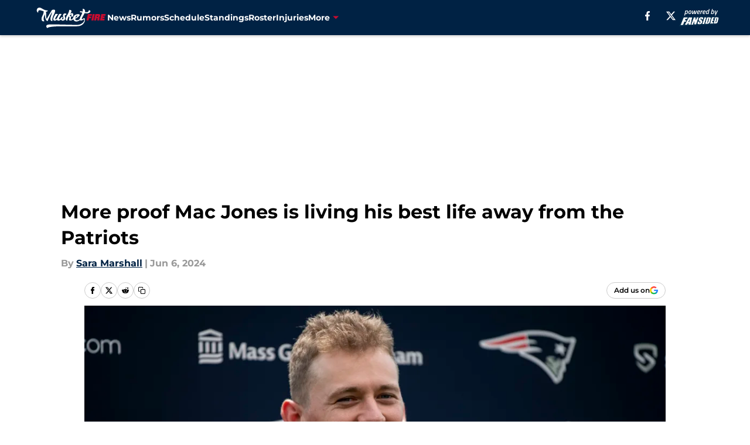

--- FILE ---
content_type: text/html
request_url: https://musketfire.com/posts/more-proof-mac-jones-living-best-life-away-patriots-01hzqhwxabd0
body_size: 66658
content:
<!DOCTYPE html><html lang="en-US" q:render="ssr" q:route="html/" q:container="paused" q:version="1.15.0" q:base="https://assets.minutemediacdn.com/vl-prod/build/" q:locale="" q:manifest-hash="vyybvu" q:instance="hs05a0nu985"><!--qv q:id=0 q:key=tntn:Qb_0--><!--qv q:id=1 q:key=uXAr:vp_3--><!--qv q:s q:sref=1 q:key=--><head q:head><!--qv q:id=2 q:key=0YpJ:vp_0--><!--qv q:key=nO_0--><meta charset="utf-8" q:head><link href="https://fonts.googleapis.com" rel="preconnect" crossOrigin="" q:key="https://fonts.googleapis.com" q:head><link href="https://fonts.gstatic.com" rel="preconnect" crossOrigin="" q:key="https://fonts.gstatic.com" q:head><link href="https://fonts.googleapis.com/css2?family=Inter:wght@400;700;800&amp;family=Roboto:wght@100;200;300;400;500;600;700;800;900&amp;display=swap" rel="stylesheet" q:key="google-fonts" q:head><title q:head>More proof Mac Jones is living his best life away from the Patriots</title><meta name="viewport" content="width=device-width, initial-scale=1.0" q:head><meta name="description" content="Mac Jones is loving his fresh start with his hometown team after the Patriots traded him this offseason." q:head><meta property="fb:app_id" content="531030426978426" q:head><meta property="fb:pages" content="220484361393065" q:head><meta property="og:site_name" content="Musket Fire" q:head><meta property="og:url" content="https://musketfire.com/posts/more-proof-mac-jones-living-best-life-away-patriots-01hzqhwxabd0" q:head><meta property="og:image:width" content="1440" q:head><meta property="og:image:height" content="810" q:head><meta name="twitter:url" content="https://musketfire.com/posts/more-proof-mac-jones-living-best-life-away-patriots-01hzqhwxabd0" q:head><meta name="twitter:card" content="summary_large_image" q:head><meta name="twitter:image:width" content="1440" q:head><meta name="twitter:image:height" content="810" q:head><meta name="twitter:site" content="@Musket_Fire" q:head><meta name="robots" content="max-image-preview:large" q:head><meta name="theme-color" content="#000000" q:head><meta property="og:type" content="article" q:head><meta property="og:title" content="More proof Mac Jones is living his best life away from the Patriots" q:head><meta property="og:image" content="https://images2.minutemediacdn.com/image/upload/c_crop,x_0,y_0,w_4763,h_2679/c_fill,w_1440,ar_1440:810,f_auto,q_auto,g_auto/images/GettyImages/mmsport/49/01hzqjady999z7ev1jqx.jpg" q:head><meta property="og:description" content="Mac Jones is loving his fresh start with his hometown team after the Patriots traded him this offseason." q:head><meta property="article:published_time" content="2024-06-06T20:18:08Z" q:head><meta property="article:modified_time" content="2024-06-06T20:23:54Z" q:head><meta property="article:section" content="Mac Jones" q:head><meta property="article:tag" content="Mac Jones" q:head><meta property="article:tag" content="Patriots news" q:head><meta property="article:tag" content="Patriots roster" q:head><meta property="article:tag" content="Bill Belichick" q:head><meta property="article:tag" content="NFL" q:head><meta property="article:tag" content="2024" q:head><meta name="twitter:image" content="https://images2.minutemediacdn.com/image/upload/c_crop,x_0,y_0,w_4763,h_2679/c_fill,w_1440,ar_1440:810,f_auto,q_auto,g_auto/images/GettyImages/mmsport/49/01hzqjady999z7ev1jqx.jpg" q:head><meta name="twitter:title" content="More proof Mac Jones is living his best life away from the Patriots" q:head><meta name="twitter:description" content="Mac Jones is loving his fresh start with his hometown team after the Patriots traded him this offseason." q:head><link rel="preload" href="https://fonts.gstatic.com/s/montserrat/v31/JTUHjIg1_i6t8kCHKm4532VJOt5-QNFgpCu173w5aXo.woff2" as="font" type="font/woff2" crossorigin key="https://fonts.gstatic.com/s/montserrat/v31/JTUHjIg1_i6t8kCHKm4532VJOt5-QNFgpCu173w5aXo.woff2" q:key="https://fonts.gstatic.com/s/montserrat/v31/JTUHjIg1_i6t8kCHKm4532VJOt5-QNFgpCu173w5aXo.woff2" q:head><link rel="preload" href="https://fonts.gstatic.com/s/montserrat/v31/JTUHjIg1_i6t8kCHKm4532VJOt5-QNFgpCuM73w5aXo.woff2" as="font" type="font/woff2" crossorigin key="https://fonts.gstatic.com/s/montserrat/v31/JTUHjIg1_i6t8kCHKm4532VJOt5-QNFgpCuM73w5aXo.woff2" q:key="https://fonts.gstatic.com/s/montserrat/v31/JTUHjIg1_i6t8kCHKm4532VJOt5-QNFgpCuM73w5aXo.woff2" q:head><link rel="preload" href="https://fonts.gstatic.com/s/roboto/v50/KFOMCnqEu92Fr1ME7kSn66aGLdTylUAMQXC89YmC2DPNWubEbVmUiAo.woff2" as="font" type="font/woff2" crossorigin key="https://fonts.gstatic.com/s/roboto/v50/KFOMCnqEu92Fr1ME7kSn66aGLdTylUAMQXC89YmC2DPNWubEbVmUiAo.woff2" q:key="https://fonts.gstatic.com/s/roboto/v50/KFOMCnqEu92Fr1ME7kSn66aGLdTylUAMQXC89YmC2DPNWubEbVmUiAo.woff2" q:head><link rel="preload" href="https://fonts.gstatic.com/s/roboto/v50/KFOMCnqEu92Fr1ME7kSn66aGLdTylUAMQXC89YmC2DPNWuYaalmUiAo.woff2" as="font" type="font/woff2" crossorigin key="https://fonts.gstatic.com/s/roboto/v50/KFOMCnqEu92Fr1ME7kSn66aGLdTylUAMQXC89YmC2DPNWuYaalmUiAo.woff2" q:key="https://fonts.gstatic.com/s/roboto/v50/KFOMCnqEu92Fr1ME7kSn66aGLdTylUAMQXC89YmC2DPNWuYaalmUiAo.woff2" q:head><link rel="preload" href="https://fonts.gstatic.com/s/roboto/v50/KFOMCnqEu92Fr1ME7kSn66aGLdTylUAMQXC89YmC2DPNWuYjalmUiAo.woff2" as="font" type="font/woff2" crossorigin key="https://fonts.gstatic.com/s/roboto/v50/KFOMCnqEu92Fr1ME7kSn66aGLdTylUAMQXC89YmC2DPNWuYjalmUiAo.woff2" q:key="https://fonts.gstatic.com/s/roboto/v50/KFOMCnqEu92Fr1ME7kSn66aGLdTylUAMQXC89YmC2DPNWuYjalmUiAo.woff2" q:head><link rel="icon" href="https://images2.minutemediacdn.com/image/upload/v1678012003/shape/cover/sport/favicon_2-cc5d8957a252796121d34bb37a7d0e03.ico" q:head><link rel="canonical" href="https://musketfire.com/posts/more-proof-mac-jones-living-best-life-away-patriots-01hzqhwxabd0" q:head><link rel="preconnect" href="https://images2.minutemediacdn.com" crossorigin="anonymous" q:head><link rel="dns-prefetch" href="https://images2.minutemediacdn.com" q:head><style type="text/css" q:head>@font-face {font-family: 'Montserrat';
  font-style: normal;
  font-weight: 600;
  font-display: swap;
  src: url(https://fonts.gstatic.com/s/montserrat/v31/JTUHjIg1_i6t8kCHKm4532VJOt5-QNFgpCu173w5aXo.woff2) format('woff2');
  unicode-range: U+0000-00FF, U+0131, U+0152-0153, U+02BB-02BC, U+02C6, U+02DA, U+02DC, U+0304, U+0308, U+0329, U+2000-206F, U+20AC, U+2122, U+2191, U+2193, U+2212, U+2215, U+FEFF, U+FFFD;}@font-face {font-family: 'Montserrat';
  font-style: normal;
  font-weight: 700;
  font-display: swap;
  src: url(https://fonts.gstatic.com/s/montserrat/v31/JTUHjIg1_i6t8kCHKm4532VJOt5-QNFgpCuM73w5aXo.woff2) format('woff2');
  unicode-range: U+0000-00FF, U+0131, U+0152-0153, U+02BB-02BC, U+02C6, U+02DA, U+02DC, U+0304, U+0308, U+0329, U+2000-206F, U+20AC, U+2122, U+2191, U+2193, U+2212, U+2215, U+FEFF, U+FFFD;}@font-face {font-family: 'Roboto';
  font-style: normal;
  font-weight: 400;
  font-stretch: normal;
  font-display: swap;
  src: url(https://fonts.gstatic.com/s/roboto/v50/KFOMCnqEu92Fr1ME7kSn66aGLdTylUAMQXC89YmC2DPNWubEbVmUiAo.woff2) format('woff2');
  unicode-range: U+0000-00FF, U+0131, U+0152-0153, U+02BB-02BC, U+02C6, U+02DA, U+02DC, U+0304, U+0308, U+0329, U+2000-206F, U+20AC, U+2122, U+2191, U+2193, U+2212, U+2215, U+FEFF, U+FFFD;}@font-face {font-family: 'Roboto';
  font-style: normal;
  font-weight: 600;
  font-stretch: normal;
  font-display: swap;
  src: url(https://fonts.gstatic.com/s/roboto/v50/KFOMCnqEu92Fr1ME7kSn66aGLdTylUAMQXC89YmC2DPNWuYaalmUiAo.woff2) format('woff2');
  unicode-range: U+0000-00FF, U+0131, U+0152-0153, U+02BB-02BC, U+02C6, U+02DA, U+02DC, U+0304, U+0308, U+0329, U+2000-206F, U+20AC, U+2122, U+2191, U+2193, U+2212, U+2215, U+FEFF, U+FFFD;}@font-face {font-family: 'Roboto';
  font-style: normal;
  font-weight: 700;
  font-stretch: normal;
  font-display: swap;
  src: url(https://fonts.gstatic.com/s/roboto/v50/KFOMCnqEu92Fr1ME7kSn66aGLdTylUAMQXC89YmC2DPNWuYjalmUiAo.woff2) format('woff2');
  unicode-range: U+0000-00FF, U+0131, U+0152-0153, U+02BB-02BC, U+02C6, U+02DA, U+02DC, U+0304, U+0308, U+0329, U+2000-206F, U+20AC, U+2122, U+2191, U+2193, U+2212, U+2215, U+FEFF, U+FFFD;}</style><style q:head>:root {--color-black:#000000;--color-blue:#0066CC;--color-darkGrey:#999999;--color-grey:#cccccc;--color-lightGrey:#F7F7F7;--color-primary:#002244;--color-secondary:#C60C30;--color-white:#FFFFFF;--font-family-big:Montserrat;--font-weight-big:700;--font-size-big-lg:14px;--font-size-big-md:14px;--font-size-big-sm:12px;--font-family-bigger:Montserrat;--font-weight-bigger:700;--font-size-bigger-lg:16px;--font-size-bigger-md:16px;--font-size-bigger-sm:14px;--font-family-gigantic:Montserrat;--font-weight-gigantic:700;--font-size-gigantic-lg:32px;--font-size-gigantic-md:24px;--font-size-gigantic-sm:22px;--font-family-huge:Montserrat;--font-weight-huge:700;--font-size-huge-lg:24px;--font-size-huge-md:22px;--font-size-huge-sm:18px;--font-family-large:Montserrat;--font-weight-large:700;--font-size-large-lg:20px;--font-size-large-md:20px;--font-size-large-sm:16px;--font-family-normal:Roboto;--font-weight-normal:400;--font-size-normal-lg:18px;--font-size-normal-md:18px;--font-size-normal-sm:18px;--font-family-tiny:Montserrat;--font-weight-tiny:700;--font-size-tiny-lg:12px;--font-size-tiny-md:12px;--font-size-tiny-sm:10px;}</style><script async type="text/javascript" id="clientApiData" q:key="clientApiData" q:head>window.clientApiData = {"pageData":{"distributionChannels":["author|smarshall","mac-jones","more-stories","recent-posts"],"language":"en","experiments":[],"pageType":"PostPage","articleId":"01hzqhwxabd0","property":"49","contentTags":["Mac Jones","Patriots news","Patriots roster","Bill Belichick","NFL","2024"],"isMobileViewer":false,"topic":"Patriots","vertical":"NFL","siteName":"Musket Fire","resourceID":"01hzqhwxabd0","autoTags":[]},"paletteData":{"colors":{"black":"#000000","blue":"#0066CC","darkGrey":"#999999","grey":"#cccccc","lightGrey":"#F7F7F7","primary":"#002244","secondary":"#C60C30","white":"#FFFFFF"},"fonts":[{"family":"Montserrat","stylesheetUrl":"https://fonts.googleapis.com/css?family=Montserrat:600,700&display=swap","type":"stylesheetUrl","weights":["700"]},{"family":"Roboto","stylesheetUrl":"https://fonts.googleapis.com/css?family=Roboto:400,600,700&display=swap","type":"stylesheetUrl","weights":["400"]}],"typography":{"big":{"fontFamily":"Montserrat","fontWeight":700,"screenSizes":{"large":14,"medium":14,"small":12}},"bigger":{"fontFamily":"Montserrat","fontWeight":700,"screenSizes":{"large":16,"medium":16,"small":14}},"gigantic":{"fontFamily":"Montserrat","fontWeight":700,"screenSizes":{"large":32,"medium":24,"small":22}},"huge":{"fontFamily":"Montserrat","fontWeight":700,"screenSizes":{"large":24,"medium":22,"small":18}},"large":{"fontFamily":"Montserrat","fontWeight":700,"screenSizes":{"large":20,"medium":20,"small":16}},"normal":{"fontFamily":"Roboto","fontWeight":400,"screenSizes":{"large":18,"medium":18,"small":18}},"tiny":{"fontFamily":"Montserrat","fontWeight":700,"screenSizes":{"large":12,"medium":12,"small":10}}}}};</script><script type="text/javascript" id="OneTrustAutoBlock" q:key="oneTrustAutoBlock" q:head></script><script type="text/javascript" src="https://cdn-ukwest.onetrust.com/scripttemplates/otSDKStub.js" id="OneTrustURL" data-domain-script="01948883-cdc5-73d6-a267-dd1f0a86d169" q:key="oneTrustStub" q:head></script><script type="text/javascript" src="https://cdn.cookielaw.org/opt-out/otCCPAiab.js" id="OneTrustIAB" ccpa-opt-out-ids="C0004" ccpa-opt-out-geo="ca" ccpa-opt-out-lspa="true" q:key="oneTrustIAB" q:head></script><script type="text/javascript" id="OneTrustInit" q:key="oneTrustInit" q:head>
      function OptanonWrapper() {
      const geoData = OneTrust.getGeolocationData?.();
      const isUS = (geoData?.country === "US");
      const groups = window.OnetrustActiveGroups || '';
      const consentGiven = groups.includes(',C0004,');

      const shouldLoadAutoBlockScript = !isUS || (isUS && !consentGiven);

      // Update Permutive consent based on current consent status
      function updatePermutiveConsent(hasConsent) {
        function attemptUpdate() {
          if (window.permutive && typeof window.permutive.consent === 'function') {
            if (hasConsent) {
              window.permutive.consent({ "opt_in": true, "token": "CONSENT_CAPTURED" });
            } else {
              window.permutive.consent({ "opt_in": false });
            }
            return true;
          }
          return false;
        }

        // Try immediately
        if (!attemptUpdate()) {
          // If Permutive isn't ready, retry after a short delay
          setTimeout(function() {
            attemptUpdate();
          }, 200);
        }
      }

      // Set initial Permutive consent status
      updatePermutiveConsent(consentGiven);

      // Set up consent change handler to update Permutive when consent changes
      OneTrust.OnConsentChanged(function(eventData) {
        // Use a small delay to ensure OnetrustActiveGroups is updated
        // OneTrust may fire the callback before updating the groups
        setTimeout(function() {
          // Update consent status from event data
          const updatedGroups = window.OnetrustActiveGroups || '';
          const updatedConsentGiven = updatedGroups.includes(',C0004,');
          updatePermutiveConsent(updatedConsentGiven);

          // Handle auto-block script loading and page reload for US users
          // If user is in US and opts out (no longer has consent), load auto-block
          if (isUS && !updatedConsentGiven) {
            loadAutoBlockScript();
            location.reload();
          }
        }, 150);
      });

      if (shouldLoadAutoBlockScript) {
        loadAutoBlockScript();
      }

      function loadAutoBlockScript() {
        const autoBlockScript = document.getElementById('OneTrustAutoBlock');
        if (autoBlockScript && !autoBlockScript.src) {
          autoBlockScript.src = 'https://cdn-ukwest.onetrust.com/consent/01948883-cdc5-73d6-a267-dd1f0a86d169/OtAutoBlock.js';
        }
      }
    }
  </script><script async src="https://accounts.google.com/gsi/client" id="google-auth" q:key="google-auth" q:head></script><script type="text/javascript" id="mmBCPageData" q:key="mmBCPageData" q:head>
        window.mmBCPageData = {
          property: '49',
          authors: ["smarshall"],
          pageType: 'PostPage',
        };</script><script async type="text/javascript" id="update-hem-cookie" q:key="update-hem-cookie" q:head>
      (function () {
        function getCookie(name) {
          const value = '; ' + document.cookie;
          const parts = value.split('; ' + name + '=');
          if (parts.length === 2) {
            return parts.pop().split(";").shift();
          }
          return null;
        }

        function processUserId(userId) {
            if (!userId) return;
            document.cookie = 'mm_bc_user_sha' + '=' + userId + '; path=/; max-age=31536000; Secure; SameSite=Lax';
        }

        const existingValue = getCookie('mm_bc_user_sha');
        if (existingValue) {
          processUserId(existingValue);
          return;
        }

        if (window.dataLayer && Array.isArray(window.dataLayer)) {
          const found = window.dataLayer.find(e => e.bc_reg_user_id);
          if (found) {
            processUserId(found.bc_reg_user_id);
            return;
          }
        }

        // Intercept future pushes to dataLayer and capture bc_reg_user_id
        if (window.dataLayer) {
          const originalPush = window.dataLayer.push;
          window.dataLayer.push = function () {
            for (let arg of arguments) {
              if (arg.bc_reg_user_id) {
                processUserId(arg.bc_reg_user_id);
              }
            }
            return originalPush.apply(window.dataLayer, arguments);
          };
        }
    })();
  </script><script id="chartbeatData" type="text/javascript" q:key="chartbeatData" q:head>
    window._sf_async_config = {
      uid: 67224,
      domain: 'musketfire.com',
      useCanonical: true,
      useCanonicalDomain: true,
      flickerControl: false,
      sections: 'Mac Jones',
      authors: 'Sara Marshall'
    };
  </script><script id="chartbeatHeadline" type="text/javascript" src="https://static.chartbeat.com/js/chartbeat_mab.js" async q:key="chartbeatHeadline" q:head></script><script src="https://ak.sail-horizon.com/spm/spm.v1.min.js" id="sailthru" async q:key="sailthru" q:head></script><script id="sailthruInit" type="text/javascript" q:key="sailthruInit" q:head>
    // Wait for Sailthru to be available on window before initializing
    (function checkSailthru(attempts = 0) {
      if (typeof window.Sailthru !== 'undefined') {
        Sailthru.init({ customerId: 'c92e7ba97ddecf8d779ded02d904b48b' });
      } else if (attempts < 3) {
        // Check again after a short delay, limit to 3 attempts
        setTimeout(() => checkSailthru(attempts + 1), 100);
      }
    })();
  </script><script src="https://static.chartbeat.com/js/chartbeat.js" async type="text/javascript" class="optanon-category-C0002 optanon-category-SPD_BG" q:key="chartbeat" q:head></script><script src="https://static.chartbeat.com/js/subscriptions.js" async type="text/javascript" q:key="chartbeatSubscriptions" q:head></script><script id="chartbeatConversion" type="text/javascript" q:key="chartbeatConversion" q:head>
    class ChartbeatConversionEvents {
      constructor() {
        this.isAttached = false;
        this.observer = null;
        this.originalPushState = history.pushState;
        this.init();
      }

      // Form finders
      findRegForm() {
        // Return the iframe container since we can't access cross-origin iframe content
        const form = document.getElementById('voltax-auth-openpass');
        const iframe = form?.querySelector('iframe');
        return iframe || null;
      }

      findNewsletterForm() {
        return document.getElementsByClassName('bcForm')[0]?.querySelector('input[type="text"]') || null;
      }

      // Track event helper
      track(eventName) {
        if (typeof window.chartbeat === 'function') {
          chartbeat(eventName);
        }
      }

      // Creates a tracker with start/complete/cancel state management
      createTracker(prefix) {
        let hasShown = false;
        let hasStarted = false;
        let hasCompleted = false;
        let hasCanceled = false;
        
        return {
          shown: () => { hasShown = true; this.track(prefix + 'Shown'); },
          start: () => { hasStarted = true; this.track(prefix + 'Start'); },
          complete: () => { hasCompleted = true; if (hasStarted) this.track(prefix + 'Complete'); },
          cancel: () => { 
            if (hasShown && !hasCompleted && !hasCanceled) {
              hasCanceled = true;
              this.track(prefix + 'Cancel');
            }
          }
        };
      }

      // Registration Wall tracking
      setupRegistrationTracking(regForm) {
        const reg = this.createTracker('trackRegistration');
        reg.shown();
        
        // Start: any auth button click or openpass form
        regForm.querySelectorAll('.voltax-auth-button, .voltax-auth-google-button')
          .forEach(btn => btn.addEventListener('click', reg.start, { once: true }));

        // OpenPass iframe tracking
        const iframe = regForm.querySelector('#voltax-auth-openpass').querySelector('iframe');
        if (!iframe) {
          return;
        }
        
        let hasInteracted = false;
        // Only event that is triggered when the user is interacting with the iframe
        iframe.addEventListener('mouseenter', () => {
          hasInteracted = true;
          reg.start();
        }, { once: true });

        // Complete: when "voltax_auth_provider" is set in local storage
        // Cancel: when modal closes without completing (modal removed from DOM)
        const regObserver = new MutationObserver(() => {
          if (localStorage.getItem('voltax_auth_provider')) {
            reg.complete();
            regObserver.disconnect();
          } else if (!iframe.isConnected) {
            reg.cancel();
            regObserver.disconnect();
          }
        });
        regObserver.observe(document.body, { childList: true, subtree: true });
        
        // Cancel: leave page without completing (user navigates away)
        window.addEventListener('beforeunload', reg.cancel);
      }

      // Newsletter tracking
      setupNewsletterTracking(newsletterForm) {
        const nl = this.createTracker('trackNewsletterSignup');
        nl.shown();
        
        const emailInput = newsletterForm.querySelector('input[type="text"]');
        const submitBtn = newsletterForm.querySelector('.blueConicButton input[type="submit"]');
        
        // Start: focus email input
        if (emailInput) {
          emailInput.addEventListener('focus', nl.start, { once: true });
        }
        
        // Complete: form submit or button click
        newsletterForm.addEventListener('submit', nl.complete, { once: true });
        if (submitBtn) {
          submitBtn.addEventListener('click', nl.complete, { once: true });
        }
        
        // Cancel: leave page, URL change (finite scroll), or form is removed from DOM
        window.addEventListener('beforeunload', nl.cancel);
        window.addEventListener('popstate', nl.cancel);
        
        // Cancel: when modal closes without completing (form removed from DOM)
        const nlObserver = new MutationObserver(() => {
          if (!newsletterForm.isConnected) {
            nl.cancel();
            nlObserver.disconnect();
          }
        });
        nlObserver.observe(document.body, { childList: true, subtree: true });
        
        const originalPushState = this.originalPushState;
        history.pushState = function(...args) {
          nl.cancel();
          return originalPushState.apply(history, args);
        };
      }

      attachListener() {
        if (this.isAttached) return;
        
        const regForm = this.findRegForm();
        const newsletterForm = this.findNewsletterForm();
        
        if (typeof window.chartbeat !== 'function' || (!regForm && !newsletterForm)) return;

        if (regForm) this.setupRegistrationTracking(document.getElementById('voltax-sign-in'));
        if (newsletterForm) this.setupNewsletterTracking(document.getElementsByClassName('bcForm')[0]);

        this.isAttached = true;
        if (this.observer) this.observer.disconnect();
      }

      init() {
        this.observer = new MutationObserver(() => this.attachListener());
        this.observer.observe(document.body, { childList: true, subtree: true });
        this.attachListener();
      }
    }

    window.addEventListener("DOMContentLoaded", () => {
      new ChartbeatConversionEvents();
    });
  </script><script async type="text/javascript" id="cwv-tracker" q:key="cwv-tracker" q:head>
          (function () {
            const SAMPLE_PERCENTAGE = 50;
            if (Math.random() < SAMPLE_PERCENTAGE / 100) {
              const script = document.createElement("script");
              script.src =
                "https://assets.minutemediacdn.com/mm-cwv-tracker/prod/mm-cwv-tracker.js";
              script.async = true;
              document.head.appendChild(script);
            }
          })();
        </script><script async type="text/javascript" id="gtm" data-consent-category="C0001" q:key="gtm" q:head>(function(w,d,s,l,i){w[l]=w[l]||[];w[l].push({'gtm.start': new Date().getTime(),event:'gtm.js'});var f=d.getElementsByTagName(s)[0],j=d.createElement(s),dl=l!='dataLayer'?'&l='+l:'';j.async=true;j.src='https://www.googletagmanager.com/gtm.js?id='+i+dl;f.parentNode.insertBefore(j,f);})(window,document,'script','dataLayer','GTM-TCW5HW')</script><script async type="text/javascript" id="accessibility" data-consent-category="C0001" q:key="accessibility" q:head>const style = document.createElement('style');
style.innerHTML = `
      #INDmenu-btn {
        display:none;
      }
    `;
document.head.appendChild(style);
window.mmClientApi = window.mmClientApi || [];
window.mmClientApi.push('injectAccessibilityIcon', {});</script><script async type="text/javascript" id="Create ads placeholders (code)" data-consent-category="C0004" q:key="Create ads placeholders (code)" q:head>var placeholders = {
    oneOnOne: {
        id: "div-gpt-ad-1552218089756-0"
    },
    sidebar1: {
        id: "div-sideBar1"
    },
    sidebar2: {
        id: "div-sideBar2"
    },
    top: {
        id: "div-gpt-ad-1552218170642-0"
    },
    stickyBottom: {
        id: "div-sticky-bottom"
    },
    belowTopSection: {
        id: "below-top-section"
    },
    belowSecondSection: {
        id: "below-second-section"
    }
};
mmClientApi.push('injectAdPlaceholders', placeholders);</script><script async type="text/javascript" id="Adshield" data-consent-category="C0004" q:key="Adshield" q:head>var script = document.createElement('script');

script.async = true;
script.id = "xpcNQ";
script.setAttribute("data-sdk", "l/1.1.11");
script.setAttribute("data-cfasync", "false");
script.src = "https://html-load.com/loader.min.js";
script.charset = "UTF-8";

script.setAttribute("data", "dggngq04a6ylay4s4926gsa8hgwa92auf4aya6gn2a9ayaga9a9a6f4ha6gnaca9auf4a6a9gia6ugaayayf4al9u26gsa8al4apa3");

script.setAttribute("onload", "!async function(){let e='html-load.com';const t=window,r=e=>new Promise((t=>setTimeout(t,e))),o=t.atob,a=t.btoa,s=r=>{const s=o('VGhlcmUgd2FzIGEgcHJvYmxlbSBsb2FkaW5nIHRoZSBwYWdlLiBQbGVhc2UgY2xpY2sgT0sgdG8gbGVhcm4gbW9yZS4=');if(confirm(s)){const o=new t.URL('https://report.error-report.com/modal'),s=o.searchParams;s.set('url',a(location.href)),s.set('error',a(r.toString())),s.set('domain',e),location.href=o.href}else location.reload()};try{const c=()=>new Promise((e=>{let r=Math.random().toString(),o=Math.random().toString();t.addEventListener('message',(e=>e.data===r&&t.postMessage(o,'*'))),t.addEventListener('message',(t=>t.data===o&&e())),t.postMessage(r,'*')}));async function n(){try{let e=!1,o=Math.random().toString();if(t.addEventListener('message',(t=>{t.data===o+'_as_res'&&(e=!0)})),t.postMessage(o+'_as_req','*'),await c(),await r(500),e)return!0}catch(e){console.error(e)}return!1}const i=[100,500,1e3];for(let l=0;l<=i.length&&!await n();l++){if(l===i.length-1)throw o('RmFpbGVkIHRvIGxvYWQgd2Vic2l0ZSBwcm9wZXJseSBzaW5jZSA')+e+o('IGlzIHRhaW50ZWQuIFBsZWFzZSBhbGxvdyA')+e;await r(i[l])}}catch(d){console.error(d);try{t.localStorage.setItem(t.location.host+'_fa_'+a('last_bfa_at'),Date.now().toString())}catch(m){}try{setInterval((()=>document.querySelectorAll('link,style').forEach((e=>e.remove()))),100);const h=await(await fetch('https://error-report.com/report?type=loader_light&url='+a(location.href)+'&error='+a(d),{method:'POST'})).text();let g=!1;t.addEventListener('message',(e=>{'as_modal_loaded'===e.data&&(g=!0)}));let p=document.createElement('iframe');const f=new t.URL('https://report.error-report.com/modal'),u=f.searchParams;u.set('url',a(location.href)),u.set('eventId',h),u.set('error',a(d)),u.set('domain',e),p.src=f.href,p.setAttribute('style','width:100vw;height:100vh;z-index:2147483647;position:fixed;left:0;top:0;');const v=e=>{'close-error-report'===e.data&&(p.remove(),t.removeEventListener('message',v))};t.addEventListener('message',v),document.body.appendChild(p);const w=()=>{const e=p.getBoundingClientRect();return'none'!==t.getComputedStyle(p).display&&0!==e.width&&0!==e.height},S=setInterval((()=>{if(!document.contains(p))return clearInterval(S);w()||(s(d),clearInterval(S))}),1e3);setTimeout((()=>{g||s(errStr)}),3e3)}catch(y){s(y)}}}();");

script.setAttribute("onerror", "!async function(){const e=window,t=e.atob,r=e.btoa;let o=JSON.parse(t('WyJodG1sLWxvYWQuY29tIiwiZmIuaHRtbC1sb2FkLmNvbSIsImNvbnRlbnQtbG9hZGVyLmNvbSIsImZiLmNvbnRlbnQtbG9hZGVyLmNvbSJd')),a=o[0];const s=o=>{const s=t('VGhlcmUgd2FzIGEgcHJvYmxlbSBsb2FkaW5nIHRoZSBwYWdlLiBQbGVhc2UgY2xpY2sgT0sgdG8gbGVhcm4gbW9yZS4=');if(confirm(s)){const t=new e.URL('https://report.error-report.com/modal'),s=t.searchParams;s.set('url',r(location.href)),s.set('error',r(o.toString())),s.set('domain',a),location.href=t.href}else location.reload()};try{if(void 0===e.as_retry&&(e.as_retry=0),e.as_retry>=o.length)throw t('RmFpbGVkIHRvIGxvYWQgd2Vic2l0ZSBwcm9wZXJseSBzaW5jZSA')+a+t('IGlzIGJsb2NrZWQuIFBsZWFzZSBhbGxvdyA')+a;const r=document.querySelector('#xpcNQ'),s=document.createElement('script');for(let e=0;e<r.attributes.length;e++)s.setAttribute(r.attributes[e].name,r.attributes[e].value);const n=new e.URL(r.getAttribute('src'));n.host=o[e.as_retry++],s.setAttribute('src',n.href),r.setAttribute('id',r.getAttribute('id')+'_'),r.parentNode.insertBefore(s,r),r.remove()}catch(t){console.error(t);try{e.localStorage.setItem(e.location.host+'_fa_'+r('last_bfa_at'),Date.now().toString())}catch(e){}try{setInterval((()=>document.querySelectorAll('link,style').forEach((e=>e.remove()))),100);const o=await(await fetch('https://error-report.com/report?type=loader_light&url='+r(location.href)+'&error='+r(t),{method:'POST'})).text();let n=!1;e.addEventListener('message',(e=>{'as_modal_loaded'===e.data&&(n=!0)}));let c=document.createElement('iframe');const i=new e.URL('https://report.error-report.com/modal'),l=i.searchParams;l.set('url',r(location.href)),l.set('eventId',o),l.set('error',r(t)),l.set('domain',a),c.src=i.href,c.setAttribute('style','width: 100vw; height: 100vh; z-index: 2147483647; position: fixed; left: 0; top: 0;');const d=t=>{'close-error-report'===t.data&&(c.remove(),e.removeEventListener('message',d))};e.addEventListener('message',d),document.body.appendChild(c);const m=()=>{const t=c.getBoundingClientRect();return'none'!==e.getComputedStyle(c).display&&0!==t.width&&0!==t.height},h=setInterval((()=>{if(!document.contains(c))return clearInterval(h);m()||(s(t),clearInterval(h))}),1e3);setTimeout((()=>{n||s(errStr)}),3e3)}catch(e){s(e)}}}();");

document.head.appendChild(script);</script><script async type="text/javascript" id="commercial-api" data-consent-category="C0004" q:key="commercial-api" q:head>(function () {
    mmClientApi.push('getPageData', function ({ experiments }) {
        let commercialScriptUrl;
        const baseUrl = 'https://uds-selector.bqstreamer.com/library/fansided/49/code';
        const ref = '&mm-referer=' + encodeURIComponent(location.href);

        if (experiments && experiments.includes(finite-scroll-big-audience-no-ob|condensed')) {
            commercialScriptUrl = `${baseUrl}?mz-subid=1${ref}`;
        }
        // Default fallback
        else {
            commercialScriptUrl = `${baseUrl}?mm-referer=${encodeURIComponent(location.href)}`;
        }

        // Inject script
        const commercialScript = document.createElement('script');
        commercialScript.src = commercialScriptUrl;
        document.head.appendChild(commercialScript);
    });
})();</script><script async type="text/javascript" id="Pushly" data-consent-category="C0004" q:key="Pushly" q:head>const pushlySdk = document.createElement('script');
            pushlySdk.async = true;
            pushlySdk.src = 'https://cdn.p-n.io/pushly-sdk.min.js?domain_key=LdPGEgqNXuOQ8EQ2m0o9WP0u6qUv2TbI4PaP';
            pushlySdk.type = 'text/javascript';
            document.head.appendChild(pushlySdk);
            const pushlySW = document.createElement('script');
            pushlySW.type = 'text/javascript';
            pushlySW.textContent = 'function pushly(){window.PushlySDK.push(arguments)}window.PushlySDK=window.PushlySDK||[],pushly("load",{domainKey:"LdPGEgqNXuOQ8EQ2m0o9WP0u6qUv2TbI4PaP",sw:"/" + "assets/pushly/pushly-sdk-worker.js"});'
            document.head.appendChild(pushlySW);
</script><script defer type="text/javascript" id="Mini Player" data-consent-category="C0004" q:key="Mini Player" q:head>window.mmClientApi?.push('getPageData', pageDataObject => {
  const noVideoPlayer = pageDataObject?.tags?.find(tag => tag === 'no-video-player');
  if(!noVideoPlayer) {
    const mmVideoScript = document.createElement('script');
    mmVideoScript.src = 'https://players.voltaxservices.io/players/1/code?mm-referer=' + location.href;
    document.head.appendChild(mmVideoScript);
  }
});</script><script type="application/ld+json" q:key="ldArticle" q:head>{"@context":"http://schema.org","@type":"NewsArticle","mainEntityOfPage":{"@type":"WebPage","@id":"https://musketfire.com/posts/more-proof-mac-jones-living-best-life-away-patriots-01hzqhwxabd0"},"headline":"More proof Mac Jones is living his best life away from the Patriots","image":[{"@type":"ImageObject","url":"https://images2.minutemediacdn.com/image/upload/c_fill,w_1200,ar_1:1,f_auto,q_auto,g_auto/images/GettyImages/mmsport/49/01hzqjady999z7ev1jqx.jpg","width":1200,"height":1200},{"@type":"ImageObject","url":"https://images2.minutemediacdn.com/image/upload/c_fill,w_1200,ar_16:9,f_auto,q_auto,g_auto/images/GettyImages/mmsport/49/01hzqjady999z7ev1jqx.jpg","width":1200,"height":675},{"@type":"ImageObject","url":"https://images2.minutemediacdn.com/image/upload/c_fill,w_1200,ar_4:3,f_auto,q_auto,g_auto/images/GettyImages/mmsport/49/01hzqjady999z7ev1jqx.jpg","width":1200,"height":900}],"datePublished":"2024-06-06T20:18:08Z","dateModified":"2024-06-06T20:23:54Z","publisher":{"@type":"Organization","name":"Musket Fire","logo":{"@type":"ImageObject","url":"https://images2.minutemediacdn.com/image/upload/v1678011998/shape/cover/sport/MusketFire_google-schema-logo-9b96dcbbdc41888f1a7e2b344363ca84.png"}},"description":"Mac Jones is loving his fresh start with his hometown team after the Patriots traded him this offseason.","articleSection":"Mac Jones","author":{"@type":"Person","name":"Sara Marshall","url":"https://musketfire.com/author/smarshall"}}</script><script type="application/ld+json" q:key="ldBreadcrumb" q:head>{"@context":"http://schema.org","@type":"BreadcrumbList","itemListElement":[{"@type":"ListItem","position":1,"name":"Home","item":"https://musketfire.com"},{"@type":"ListItem","position":2,"name":"Mac Jones","item":"https://musketfire.com/mac-jones"}]}</script><script src="https://123p.musketfire.com/script.js" type="text/javascript" async q:key="blueconic" q:head></script><script src="https://assets.minutemediacdn.com/recirculation-widget/prod/mm-recirculation-injector.js" type="text/javascript" async q:key="RecirculationWidget" q:head></script><!--/qv--><!--/qv--><link rel="modulepreload" href="https://assets.minutemediacdn.com/vl-prod/build/q-RFD0BxB0.js"><script type="module" async="true" src="https://assets.minutemediacdn.com/vl-prod/build/q-RFD0BxB0.js"></script><link rel="stylesheet" href="https://assets.minutemediacdn.com/vl-prod/assets/BP1kbrhr-style.css"><link rel="modulepreload" href="https://assets.minutemediacdn.com/vl-prod/build/q-XYi0b4s7.js"><link rel="preload" href="https://assets.minutemediacdn.com/vl-prod/assets/DaLbuemo-bundle-graph.json" as="fetch" crossorigin="anonymous"><script type="module" async="true">let b=fetch("https://assets.minutemediacdn.com/vl-prod/assets/DaLbuemo-bundle-graph.json");import("https://assets.minutemediacdn.com/vl-prod/build/q-XYi0b4s7.js").then(({l})=>l("https://assets.minutemediacdn.com/vl-prod/build/",b));</script><link rel="modulepreload" href="https://assets.minutemediacdn.com/vl-prod/build/q-BmlzJyRk.js"><style q:style="nxuput-0" hidden>:root{view-transition-name:none}</style></head><body lang="en"><!--qv q:id=3 q:key=wgGj:vp_1--><!--qv q:key=Ir_2--><!--qv q:id=4 q:key=IOjm:Ir_0--><!--qv q:id=5 q:key=y7mZ:ec_1--><!--qv q:id=6 q:key=HsRY:uX_4--><!--qv q:s q:sref=6 q:key=--><!--qv q:id=7 q:key=2Q82:uX_0--><header q:key="Ma_7"><!--qv q:id=8 q:key=4hHK:Ma_0--><script type="placeholder" hidden q:id="9" on-document:load="q-Cn0rbbKu.js#s_rAMdnXtK8Co[0 1]"></script><!--/qv--><!--qv q:id=a q:key=xtrp:Ma_4--><div class="fixed flex items-center space-between w-full top-0 px-5 md:px-f-2 lg:px-f-1.5 z-50 shadow-header bg-primary h-f-3" q:key="Ut_4"><!--qv q:id=b q:key=yY0a:Ut_0--><div aria-label="More Menu Items" class="block lg:hidden w-6 h-6 min-w-[24px] relative mr-5 cursor-pointer" on:click="q-6lOeNqWd.js#s_xjW80feA0gU[0]" q:key="oy_0" q:id="c"><span class="block absolute h-0.5 ease-in-out duration-200 origin-right-center opacity-1 bg-white top-1 w-full"></span><span class="block absolute h-0.5 ease-in-out duration-200 origin-right-center opacity-1 bg-white top-3 w-full"></span><span class="block absolute h-0.5 ease-in-out duration-200 origin-right-center opacity-1 bg-white top-5 w-full"></span></div><!--/qv--><!--qv q:id=d q:key=aTke:Ut_1--><div style="top:60px;height:calc(100vh - 60px)" class="fixed block lg:hidden w-full ease-in-out duration-300 z-[2] overflow-y-auto opacity-0 -left-full bg-white" q:key="rG_3"><nav><ul class="m-5"><!--qv q:id=e q:key=DVWB:0--><!--qv q:id=f q:key=LnC7:QF_1--><li class="list-none mb-5 leading-5 w-full" q:key="r0_1"><!--qv q:id=g q:key=deAA:r0_0--><h4 q:key="SZ_1"><!--qv q:s q:sref=g q:key=--><a href="https://musketfire.com/new-england-patriots-news/" class="mobile-nav-top text-black font-group-bigger" on:click="q-DbbAhLHf.js#s_av6wsRFPToI[0]" q:id="h"><!--t=i-->News<!----></a><!--/qv--></h4><!--/qv--></li><!--/qv--><!--/qv--><!--qv q:id=j q:key=DVWB:1--><!--qv q:id=k q:key=LnC7:QF_1--><li class="list-none mb-5 leading-5 w-full" q:key="r0_1"><!--qv q:id=l q:key=deAA:r0_0--><h4 q:key="SZ_1"><!--qv q:s q:sref=l q:key=--><a href="https://musketfire.com/patriots-rumors/" class="mobile-nav-top text-black font-group-bigger" on:click="q-DbbAhLHf.js#s_av6wsRFPToI[0]" q:id="m"><!--t=n-->Rumors<!----></a><!--/qv--></h4><!--/qv--></li><!--/qv--><!--/qv--><!--qv q:id=o q:key=DVWB:2--><!--qv q:id=p q:key=LnC7:QF_1--><li class="list-none mb-5 leading-5 w-full" q:key="r0_1"><!--qv q:id=q q:key=deAA:r0_0--><h4 q:key="SZ_1"><!--qv q:s q:sref=q q:key=--><a href="https://musketfire.com/schedule" class="mobile-nav-top text-black font-group-bigger" on:click="q-DbbAhLHf.js#s_av6wsRFPToI[0]" q:id="r"><!--t=s-->Schedule<!----></a><!--/qv--></h4><!--/qv--></li><!--/qv--><!--/qv--><!--qv q:id=t q:key=DVWB:3--><!--qv q:id=u q:key=LnC7:QF_1--><li class="list-none mb-5 leading-5 w-full" q:key="r0_1"><!--qv q:id=v q:key=deAA:r0_0--><h4 q:key="SZ_1"><!--qv q:s q:sref=v q:key=--><a href="https://musketfire.com/standings" class="mobile-nav-top text-black font-group-bigger" on:click="q-DbbAhLHf.js#s_av6wsRFPToI[0]" q:id="w"><!--t=x-->Standings<!----></a><!--/qv--></h4><!--/qv--></li><!--/qv--><!--/qv--><!--qv q:id=y q:key=DVWB:4--><!--qv q:id=z q:key=LnC7:QF_1--><li class="list-none mb-5 leading-5 w-full" q:key="r0_1"><!--qv q:id=10 q:key=deAA:r0_0--><h4 q:key="SZ_1"><!--qv q:s q:sref=10 q:key=--><a href="https://musketfire.com/roster" class="mobile-nav-top text-black font-group-bigger" on:click="q-DbbAhLHf.js#s_av6wsRFPToI[0]" q:id="11"><!--t=12-->Roster<!----></a><!--/qv--></h4><!--/qv--></li><!--/qv--><!--/qv--><!--qv q:id=13 q:key=DVWB:5--><!--qv q:id=14 q:key=LnC7:QF_1--><li class="list-none mb-5 leading-5 w-full" q:key="r0_1"><!--qv q:id=15 q:key=deAA:r0_0--><h4 q:key="SZ_1"><!--qv q:s q:sref=15 q:key=--><a href="https://musketfire.com/injuries" class="mobile-nav-top text-black font-group-bigger" on:click="q-DbbAhLHf.js#s_av6wsRFPToI[0]" q:id="16"><!--t=17-->Injuries<!----></a><!--/qv--></h4><!--/qv--></li><!--/qv--><!--/qv--><!--qv q:id=18 q:key=DVWB:6--><!--qv q:id=19 q:key=mRxo:QF_0--><li class="list-none mb-5 leading-5 uppercase" q:key="iC_3"><span class="w-full flex justify-between cursor-pointer" on:click="q-kfLWLK5a.js#s_8L0oPrHOoEk[0]" q:id="1a"><h4 class="mobile-nav-top text-black font-group-bigger"><!--qv q:id=1b q:key=deAA:iC_0--><!--qv q:s q:sref=1b q:key=--><!--t=1c-->More<!----><!--/qv--><!--/qv--></h4><!--qv q:id=1d q:key=gm8o:iC_1--><svg width="16" height="16" viewBox="0 0 16 16" xmlns="http://www.w3.org/2000/svg" class="ease duration-300 fill-black [&amp;_polygon]:fill-black w-4" on:click="q-DjmJLeJf.js#s_XvheRgK9qJE[0]" q:key="XS_1" q:id="1e"><g fill-rule="evenodd"><path d="M11,8.09909655 L6.5,13 L5,11.3663655 L8.09099026,8 L5,4.63363448 L6.5,3 L11,7.90090345 L10.9090097,8 L11,8.09909655 Z" fill-rule="nonzero" transform="rotate(90 8 8)"></path></g></svg><!--/qv--></span></li><!--/qv--><!--/qv--></ul></nav><!--qv q:key=rG_2--><!--qv q:id=1f q:key=fUhI:rG_0--><div class="h-[1px] m-5 bg-lightGrey" q:key="Im_0"></div><!--/qv--><div class="mt-10 mr-4 mb-4 ml-6"><!--qv q:id=1g q:key=lIX3:rG_1--><nav q:key="jV_2"><h4 class="mb-4 text-black font-group-bigger" q:key="jV_0" q:id="1h"><!--t=1i-->Follow Us<!----></h4><ul class="inline-grid gap-5 grid-flow-col list-none"><li class="flex w-5 justify-center" q:key="0"><!--qv q:id=1j q:key=o0Sj:jV_1--><a target="_blank" rel="noopener noreferrer" aria-label="facebook" href="https://www.facebook.com/MusketFire" class="[&amp;&gt;svg]:h-4 [&amp;&gt;svg]:fill-primary [&amp;&gt;svg]:hover:fill-primary" q:key="4t_2" q:id="1k"><svg xmlns="http://www.w3.org/2000/svg" viewBox="0 0 34.28 64"><g id="Layer_2" data-name="Layer 2"><g id="Layer_1-2" data-name="Layer 1"><path d="M10.17,64V36H0V24.42H10.17V15.59c0-10,6-15.59,15.14-15.59a61.9,61.9,0,0,1,9,.78v9.86H29.23c-5,0-6.53,3.09-6.53,6.26v7.52H33.81L32,36H22.7V64Z"/></g></g></svg></a><!--/qv--></li><li class="flex w-5 justify-center" q:key="1"><!--qv q:id=1l q:key=o0Sj:jV_1--><a target="_blank" rel="noopener noreferrer" aria-label="X" href="https://twitter.com/Musket_Fire" class="[&amp;&gt;svg]:h-4 [&amp;&gt;svg]:fill-primary [&amp;&gt;svg]:hover:fill-primary" q:key="4t_1" q:id="1m"><!--qv q:id=1n q:key=i4KS:4t_0--><svg xmlns="http://www.w3.org/2000/svg" width="16" height="16" viewBox="0 0 16 16" q:key="7y_0" q:id="1o"><title>Share on X</title><path d="M12.6.75h2.454l-5.36 6.142L16 15.25h-4.937l-3.867-5.07-4.425 5.07H.316l5.733-6.57L0 .75h5.063l3.495 4.633L12.601.75Zm-.86 13.028h1.36L4.323 2.145H2.865z"></path></svg><!--/qv--></a><!--/qv--></li></ul></nav><!--/qv--></div><!--/qv--></div><!--/qv--><div class="flex items-center gap-5 grow h-full lg:ml-f-1.5"><!--qv q:id=1p q:key=LamO:Ut_2--><a href="https://musketfire.com/" class="inline-flex items-center items-start duration-200 w-auto h-f-1.5 lg:h-f-1.75" q:key="L5_0"><img src="data:image/svg+xml,%3C%3Fxml%20version%3D%221.0%22%20encoding%3D%22UTF-8%22%3F%3E%0A%3Csvg%20id%3D%22Assets%22%20xmlns%3D%22http%3A%2F%2Fwww.w3.org%2F2000%2Fsvg%22%20viewBox%3D%220%200%20672%20200%22%3E%0A%20%20%3Cdefs%3E%0A%20%20%20%20%3Cstyle%3E%0A%20%20%20%20%20%20.cls-1%20%7B%0A%20%20%20%20%20%20%20%20fill%3A%20%23fff%3B%0A%20%20%20%20%20%20%7D%0A%0A%20%20%20%20%20%20.cls-2%20%7B%0A%20%20%20%20%20%20%20%20fill%3A%20%23c60c30%3B%0A%20%20%20%20%20%20%7D%0A%20%20%20%20%3C%2Fstyle%3E%0A%20%20%3C%2Fdefs%3E%0A%20%20%3Cg%3E%0A%20%20%20%20%3Cpath%20class%3D%22cls-1%22%20d%3D%22M108.06%2C128.85s.25-6.67%2C20.01-46.69c8.15-16.3%2C16.3-31.62%2C21.49-39.28-.99%2C9.14-3.95%2C21-8.89%2C34.83-11.61%2C31.62-8.4%2C52.87%2C6.67%2C53.11%2C1.73%2C0%2C3.71-.25%2C5.68-1.24-2.47-14.58%2C.49-31.13%2C6.18-44.22%2C11.86-28.9%2C44.22-78.06-10.38-62.5%2C0%2C0-36.56%2C57.31-51.14%2C87.7-13.09-24.21%2C.74-53.11-8.89-70.65%2C2.72%2C.25%2C5.43%2C.25%2C8.15%2C0%2C5.93-3.21%2C11.11-6.92%2C11.36-11.86-12.1%2C.25-31.87-2.47-56.82-18.78C8.01-18.88-9.28%2C24.36%2C4.8%2C41.9c4.45%2C5.68%2C6.17%2C7.16%2C9.63%2C5.68%2C0%2C0-5.93-26.43%2C20.01-21.49%2C10.62%2C1.98%2C21.49%2C6.42%2C33.35%2C9.88%2C.49%2C10.62-1.73%2C23.22-12.11%2C43.72-17.04%2C33.1-8.64%2C62.01%2C19.52%2C52.37-4.45-5.19-9.39-14.08-8.15-26.93%2C2.22-21.74%2C10.38-36.31%2C11.61-42.24%2C.74%2C3.71%2C.24%2C19.52%2C3.95%2C33.84%2C10.87%2C43.97%2C25.44%2C32.12%2C25.44%2C32.12Z%22%2F%3E%0A%20%20%20%20%3Cpath%20class%3D%22cls-1%22%20d%3D%22M174.76%2C127.37s12.85%2C0%2C23.47-9.63c.99%2C5.43%2C4.2%2C9.63%2C13.09%2C9.63%2C0%2C0%2C14.09%2C0%2C25.12-11.37%2C1.65%2C4.08%2C4.68%2C7.61%2C8.97%2C9.64%2C11.12%2C5.19%2C32.61-1.98%2C32.36-18.78%2C0-12.11-2.96-15.32-4.45-21.99-3.95-18.03%2C12.35-10.87%2C14.58-16.3%2C5.43-13.09-12.11-12.11-18.03-11.12-8.15%2C1.48-19.76%2C11.61-10.13%2C43.23%2C4.2%2C13.83-13.34%2C18.53-12.6%2C7.16%2C.25-7.41%2C6.92-6.18%2C6.92-9.63%2C0-3.21-6.67-7.41-6.67-7.41%2C0%2C0-5.57%2C.85-9.55%2C7.78-.72%2C.34-1.36%2C.93-1.82%2C1.85-3.95%2C7.66-18.78%2C21.74-19.27%2C9.88-.49-12.35%2C26.43-46.44%2C26.43-46.44%2C0%2C0-17.54-6.67-24.95%2C0%2C0%2C0-13.09%2C22.48-18.03%2C35.57-.25%2C.25-.49%2C.49-.74%2C.99-3.95%2C7.66-18.78%2C21.74-19.27%2C9.88-.49-12.35%2C26.43-46.44%2C26.43-46.44%2C0%2C0-17.54-6.67-24.95%2C0%2C0%2C0-19.27%2C33.1-20.01%2C42-.49%2C9.14-1.98%2C21.49%2C13.09%2C21.49Z%22%2F%3E%0A%20%20%20%20%3Cpath%20class%3D%22cls-1%22%20d%3D%22M508.52%2C25.34s-1.73%2C15.81-15.32%2C18.77c-2.96%2C.49-18.03%2C1.48-22.73%2C0%2C3.46-12.35-.99-33.84-22.48-32.86%2C0%2C0%2C2.23%2C18.28-.49%2C27.42-6.18-2.22-19.52-3.46-23.96-4.2l-2.47%2C11.36c3.95-.49%2C17.79%2C1.73%2C23.22%2C2.96-2.47%2C8.15-5.19%2C15.56-12.11%2C28.66-7.63%2C14.54-12.03%2C25.79-12.81%2C33.88-16.35%2C16.31-44.28%2C15.69-44.5-3%2C12.6-3.71%2C32.61-17.79%2C40.76-28.16%2C9.39-11.86-5.19-15.81-5.19-15.81-6.67-1.73-26.43-.25-41.01%2C10.62-8.47%2C6.42-12.94%2C15.48-13.93%2C24.61-.25%2C.3-.48%2C.64-.65%2C1.08-2.96%2C6.92-26.68%2C25.69-22.98%2C8.89%2C1.48-6.92%2C7.17-31.62-11.86-29.4h-.49c8.15-8.4%2C17.04-16.3%2C18.53-12.11%2C2.96%2C8.4-8.15%2C19.76%2C1.98%2C20.26%2C11.61%2C.74%2C13.09-4.94%2C14.58-8.15%2C1.98-4.2%2C2.22-13.34%2C.25-19.27-2.23-7.16-13.83-10.38-28.41%2C.49%2C13.09-21.99%2C22.23-38.54-8.89-39.53%2C0%2C0-1.98%2C22.98-20.01%2C51.14-18.28%2C28.16-19.51%2C50.15-4.94%2C53.36%2C1.98%2C.25%2C3.95%2C.25%2C6.18%2C0%2C0-5.68%2C2.22-20.75%2C12.6-40.76%2C1.48%2C1.98%2C12.1%2C4.94%2C4.45%2C23.72-2.96%2C7.16-1.98%2C16.55%2C9.64%2C17.05%2C0%2C0%2C18.41%2C.78%2C31.32-12.65%2C2.86%2C9.59%2C9.78%2C17.58%2C20.07%2C20.31%2C17.71%2C4.69%2C34.3-4.06%2C44.38-12.52%2C1.63%2C2.43%2C4.27%2C4.05%2C7.99%2C4.86%2C9.14%2C1.73%2C24.46-7.91%2C31.38-13.09%2C12.35%2C25.69-29.4%2C54.84-62.01%2C55.09-67.94%2C.74-235.43-6.67-276.68-3.71-49.16%2C3.46-20.26%2C34.59-19.76%2C35.33%2C27.91-26.68%2C218.38-14.33%2C296.45-18.03%2C62.75-2.96%2C79.79-56.32%2C66.95-77.57-.74-1.24-3.71-3.46-6.42-.49-4.2%2C3.46-13.09%2C9.63-18.03%2C8.15-9.88-2.96%2C17.79-38.04%2C25.94-58.3%2C55.09%2C12.35%2C71.15-27.17%2C41.5-28.41Zm-116.11%2C51.14c2.96-.74%2C5.43%2C2.22%2C1.98%2C8.65-3.7%2C6.67-12.1%2C11.36-18.53%2C14.08%2C2.47-9.14%2C7.66-20.26%2C16.55-22.73Z%22%2F%3E%0A%20%20%3C%2Fg%3E%0A%20%20%3Cg%3E%0A%20%20%20%20%3Cpath%20class%3D%22cls-2%22%20d%3D%22M535.42%2C79.49c-.36%2C.47-.84%2C.7-1.42%2C.7h-18.66l-1.6%2C7.53c1.34%2C0%2C2.75-.01%2C4.21-.04%2C1.47-.03%2C2.81-.04%2C4.04-.04h9.46c.47%2C0%2C.83%2C.23%2C1.08%2C.7%2C.25%2C.47%2C.3%2C1.05%2C.15%2C1.75l-2.59%2C12.18c-.14%2C.64-.43%2C1.2-.88%2C1.66-.45%2C.47-.91%2C.7-1.38%2C.7h-17.7l-4.1%2C19.27c-.14%2C.64-.42%2C1.2-.84%2C1.67-.42%2C.47-.87%2C.7-1.33%2C.7h-17.17c-.58%2C0-.96-.23-1.12-.7-.16-.47-.18-1.02-.04-1.67l12.4-58.35c.34-1.58%2C1.06-2.37%2C2.17-2.37h37.5c1.11%2C0%2C1.5%2C.79%2C1.16%2C2.37l-2.63%2C12.35c-.12%2C.59-.37%2C1.11-.73%2C1.58Z%22%2F%3E%0A%20%20%20%20%3Cpath%20class%3D%22cls-2%22%20d%3D%22M552.17%2C125.57c-.42%2C.47-.87%2C.7-1.33%2C.7h-17.17c-.47%2C0-.81-.23-1.03-.7-.22-.47-.27-1.02-.13-1.67l12.4-58.35c.34-1.58%2C1.06-2.37%2C2.17-2.37h17.17c1.11%2C0%2C1.5%2C.79%2C1.16%2C2.37l-12.4%2C58.35c-.14%2C.64-.42%2C1.2-.84%2C1.67Z%22%2F%3E%0A%20%20%20%20%3Cpath%20class%3D%22cls-2%22%20d%3D%22M610.08%2C125.4c-.42%2C.58-.89%2C.88-1.41%2C.88h-17.17c-.41%2C0-.72-.25-.94-.74-.22-.5-.31-1.07-.29-1.71l1.88-15.86-.02%2C.09c.07-1.69-.13-2.89-.59-3.59-.46-.7-1.37-1.05-2.71-1.05h-4.91l-4.36%2C20.5c-.14%2C.64-.42%2C1.2-.84%2C1.67-.42%2C.47-.87%2C.7-1.33%2C.7h-17.09c-.47%2C0-.81-.23-1.03-.7-.22-.47-.27-1.02-.13-1.67l12.4-58.35c.34-1.58%2C1.06-2.37%2C2.17-2.37h30.14c6.31%2C0%2C10.69%2C1.45%2C13.14%2C4.34%2C2.45%2C2.89%2C2.97%2C7.67%2C1.56%2C14.32-.61%2C2.86-1.66%2C5.45-3.14%2C7.75-1.48%2C2.31-3.23%2C4.22-5.25%2C5.74%2C.86%2C.64%2C1.52%2C1.5%2C1.99%2C2.58%2C.47%2C1.08%2C.69%2C2.23%2C.67%2C3.46l.02-.09c.01%2C1.87-.14%2C4.72-.46%2C8.54-.32%2C3.83-.81%2C8.4-1.47%2C13.71-.14%2C.64-.41%2C1.26-.83%2C1.84Zm-16.39-45.73h-4.64l-2.37%2C11.13h5.43c.64%2C0%2C1.27-.2%2C1.88-.61%2C.61-.41%2C1.17-.92%2C1.68-1.53s.95-1.31%2C1.32-2.1c.37-.79%2C.65-1.59%2C.82-2.41%2C.63-2.98-.75-4.47-4.13-4.47Z%22%2F%3E%0A%20%20%20%20%3Cpath%20class%3D%22cls-2%22%20d%3D%22M658.88%2C125.57c-.42%2C.47-.87%2C.7-1.33%2C.7h-39.43c-.47%2C0-.81-.23-1.03-.7-.22-.47-.27-1.02-.13-1.67l12.4-58.35c.16-.76%2C.45-1.34%2C.86-1.75%2C.41-.41%2C.84-.61%2C1.31-.61h39.16c.47%2C0%2C.82%2C.21%2C1.05%2C.61%2C.23%2C.41%2C.27%2C.99%2C.11%2C1.75l-2.63%2C12.35c-.12%2C.59-.4%2C1.11-.82%2C1.58-.42%2C.47-.87%2C.7-1.33%2C.7h-20.33l-1.27%2C5.96h16.3c.47%2C0%2C.81%2C.23%2C1.03%2C.7%2C.22%2C.47%2C.26%2C1.05%2C.11%2C1.75l-2.59%2C12.18c-.14%2C.64-.42%2C1.2-.84%2C1.67-.42%2C.47-.86%2C.7-1.33%2C.7h-16.3l-1.29%2C6.05h20.59c.47%2C0%2C.81%2C.23%2C1.03%2C.7%2C.22%2C.47%2C.26%2C1.05%2C.11%2C1.75l-2.61%2C12.27c-.14%2C.64-.42%2C1.2-.84%2C1.67Z%22%2F%3E%0A%20%20%3C%2Fg%3E%0A%3C%2Fsvg%3E" alt="Musket Fire" class="h-full min-w-[123px] md:max-w-none"></a><!--/qv--><div class="h-full w-full"><!--qv q:id=1q q:key=Kc5R:Ut_3--><div class="flex h-full w-full" on:qvisible="q-DkSgpCFl.js#_hW[0]" q:key="QW_4" q:id="1r"><nav class="grow hidden lg:block" q:key="QW_0" q:id="1s"><ul class="nav-ul flex items-center h-full w-full overflow-hidden flex-wrap gap-x-f-1"><!--qv q:id=1t q:key=G0EU:0--><!--qv q:id=1u q:key=RBkV:K2_1--><li class="list-none flex align-center group h-full" q:key="hC_1"><span class="flex items-center w-full"><a href="https://musketfire.com/new-england-patriots-news/" class="text-white hover:text-secondary border-b-0 pt-0 font-group-big w-full h-full flex items-center box-border cursor-pointer nav-item-link" q:key="hC_0" q:id="1v">News</a></span></li><!--/qv--><!--/qv--><!--qv q:id=1w q:key=G0EU:1--><!--qv q:id=1x q:key=RBkV:K2_1--><li class="list-none flex align-center group h-full" q:key="hC_1"><span class="flex items-center w-full"><a href="https://musketfire.com/patriots-rumors/" class="text-white hover:text-secondary border-b-0 pt-0 font-group-big w-full h-full flex items-center box-border cursor-pointer nav-item-link" q:key="hC_0" q:id="1y">Rumors</a></span></li><!--/qv--><!--/qv--><!--qv q:id=1z q:key=G0EU:2--><!--qv q:id=20 q:key=RBkV:K2_1--><li class="list-none flex align-center group h-full" q:key="hC_1"><span class="flex items-center w-full"><a href="https://musketfire.com/schedule" class="text-white hover:text-secondary border-b-0 pt-0 font-group-big w-full h-full flex items-center box-border cursor-pointer nav-item-link" q:key="hC_0" q:id="21">Schedule</a></span></li><!--/qv--><!--/qv--><!--qv q:id=22 q:key=G0EU:3--><!--qv q:id=23 q:key=RBkV:K2_1--><li class="list-none flex align-center group h-full" q:key="hC_1"><span class="flex items-center w-full"><a href="https://musketfire.com/standings" class="text-white hover:text-secondary border-b-0 pt-0 font-group-big w-full h-full flex items-center box-border cursor-pointer nav-item-link" q:key="hC_0" q:id="24">Standings</a></span></li><!--/qv--><!--/qv--><!--qv q:id=25 q:key=G0EU:4--><!--qv q:id=26 q:key=RBkV:K2_1--><li class="list-none flex align-center group h-full" q:key="hC_1"><span class="flex items-center w-full"><a href="https://musketfire.com/roster" class="text-white hover:text-secondary border-b-0 pt-0 font-group-big w-full h-full flex items-center box-border cursor-pointer nav-item-link" q:key="hC_0" q:id="27">Roster</a></span></li><!--/qv--><!--/qv--><!--qv q:id=28 q:key=G0EU:5--><!--qv q:id=29 q:key=RBkV:K2_1--><li class="list-none flex align-center group h-full" q:key="hC_1"><span class="flex items-center w-full"><a href="https://musketfire.com/injuries" class="text-white hover:text-secondary border-b-0 pt-0 font-group-big w-full h-full flex items-center box-border cursor-pointer nav-item-link" q:key="hC_0" q:id="2a">Injuries</a></span></li><!--/qv--><!--/qv--><!--qv q:id=2b q:key=G0EU:6--><!--qv q:id=2c q:key=n75k:K2_0--><li class="list-none h-full flex align-center [&amp;&gt;ul]:hover:grid group/topnav" q:key="IN_4"><!--qv q:id=2d q:key=8UIg:IN_0--><span class="flex items-center cursor-pointer" on:click="q-DdDng38z.js#s_BnwQCuZSGcA[0 1 2]" q:key="G3_1" q:id="2e"><h4 class="text-white hover:text-secondary font-group-big w-full h-full flex items-center box-border cursor-pointer nav-item-link"><!--t=2f-->More<!----></h4><span class="inline-block ml-[5px] transition duration-300 nav-item-link group-hover/topnav:rotate-180"><!--qv q:id=2g q:key=gm8o:G3_0--><svg width="64" height="10px" viewBox="0 0 64 64" version="1.1" class="ease duration-300 fill-secondary [&amp;_polygon]:fill-secondary w-2.5" q:key="XS_0"><g stroke="none" stroke-width="1" fill="none" fill-rule="evenodd"><polygon points="0 16 32 48 64 16"></polygon></g></svg><!--/qv--></span></span><!--/qv--><!--qv q:id=2h q:key=IbLz:IN_2--><ul class="hidden absolute py-2 px-2.5 grid grid-flow-col auto-rows-min overflow gap-y-2 gap-x-20 max-h-[75vh] text-white bg-primary grid-rows-3 font-group-big top-full" q:key="WL_0"><!--qv q:id=2i q:key=G0EU:0--><!--qv q:id=2j q:key=RBkV:K2_1--><li class="list-none flex align-center group min-w-[125px]" q:key="hC_1"><span class="flex items-center w-full"><a href="https://musketfire.com/new-england-patriots-news/draft/" class="text-white hover:text-secondary font-group-big w-full h-full flex items-center box-border cursor-pointer nav-item-sublink text-wrap" q:key="hC_0" q:id="2k">Draft</a></span></li><!--/qv--><!--/qv--><!--qv q:id=2l q:key=G0EU:1--><!--qv q:id=2m q:key=RBkV:K2_1--><li class="list-none flex align-center group min-w-[125px]" q:key="hC_1"><span class="flex items-center w-full"><a href="https://musketfire.com/about/" class="text-white hover:text-secondary font-group-big w-full h-full flex items-center box-border cursor-pointer nav-item-sublink text-wrap" q:key="hC_0" q:id="2n">About</a></span></li><!--/qv--><!--/qv--><!--qv q:id=2o q:key=G0EU:2--><!--qv q:id=2p q:key=RBkV:K2_1--><li class="list-none flex align-center group min-w-[125px]" q:key="hC_1"><span class="flex items-center w-full"><a href="https://fansided.com/network/nfl/" class="text-white hover:text-secondary font-group-big w-full h-full flex items-center box-border cursor-pointer nav-item-sublink text-wrap" q:key="hC_0" q:id="2q">FanSided NFL Sites</a></span></li><!--/qv--><!--/qv--></ul><!--/qv--></li><!--/qv--><!--/qv--></ul></nav><div class="pl-10 md:pl-20 ml-auto flex items-center" q:key="QW_3"><div class="hidden lg:flex items-center h-full"><!--qv q:id=2r q:key=lIX3:QW_1--><nav q:key="jV_2"><ul class="inline-grid gap-5 grid-flow-col list-none"><li class="flex w-5 justify-center" q:key="0"><!--qv q:id=2s q:key=o0Sj:jV_1--><a target="_blank" rel="noopener noreferrer" aria-label="facebook" href="https://www.facebook.com/MusketFire" class="[&amp;&gt;svg]:h-4 [&amp;&gt;svg]:fill-white [&amp;&gt;svg]:hover:fill-white" q:key="4t_2" q:id="2t"><svg xmlns="http://www.w3.org/2000/svg" viewBox="0 0 34.28 64"><g id="Layer_2" data-name="Layer 2"><g id="Layer_1-2" data-name="Layer 1"><path d="M10.17,64V36H0V24.42H10.17V15.59c0-10,6-15.59,15.14-15.59a61.9,61.9,0,0,1,9,.78v9.86H29.23c-5,0-6.53,3.09-6.53,6.26v7.52H33.81L32,36H22.7V64Z"/></g></g></svg></a><!--/qv--></li><li class="flex w-5 justify-center" q:key="1"><!--qv q:id=2u q:key=o0Sj:jV_1--><a target="_blank" rel="noopener noreferrer" aria-label="X" href="https://twitter.com/Musket_Fire" class="[&amp;&gt;svg]:h-4 [&amp;&gt;svg]:fill-white [&amp;&gt;svg]:hover:fill-white" q:key="4t_1" q:id="2v"><!--qv q:id=2w q:key=i4KS:4t_0--><svg xmlns="http://www.w3.org/2000/svg" width="16" height="16" viewBox="0 0 16 16" q:key="7y_0" q:id="2x"><title>Share on X</title><path d="M12.6.75h2.454l-5.36 6.142L16 15.25h-4.937l-3.867-5.07-4.425 5.07H.316l5.733-6.57L0 .75h5.063l3.495 4.633L12.601.75Zm-.86 13.028h1.36L4.323 2.145H2.865z"></path></svg><!--/qv--></a><!--/qv--></li></ul></nav><!--/qv--></div><!--qv q:id=2y q:key=wPSm:QW_2--><a href="https://fansided.com/" class="inline-flex items-center items-start duration-200 mr-5 h-f-1.5 lg:h-f-1.75" q:key="hE_0"><img src="data:image/svg+xml,%3C%3Fxml%20version%3D%221.0%22%20encoding%3D%22UTF-8%22%3F%3E%3Csvg%20id%3D%22powered_by_fansided_logo%22%20xmlns%3D%22http%3A%2F%2Fwww.w3.org%2F2000%2Fsvg%22%20viewBox%3D%220%200%2060%2028%22%3E%3Cdefs%3E%3Cstyle%3E.cls-1%7Bfill%3A%23fff%3B%7D.cls-2%7Bfill%3A%23062f4d%3B%7D%3C%2Fstyle%3E%3C%2Fdefs%3E%3Cpath%20class%3D%22cls-1%22%20d%3D%22m35.88%2C15.91c-.83.02-1.68.02-2.51.05.04-.28.2-.62.29-.97.03-.11.06-.27.02-.35-.08-.17-.32-.14-.49-.09-.18.06-.29.22-.35.31-.15.23-.35.68-.29%2C1.04.04.23.35.44.57.59.25.17.49.33.68.46.41.28%2C1%2C.72%2C1.17%2C1.15.06.15.09.36.09.51%2C0%2C.5-.14%2C1.08-.31%2C1.59-.16.46-.34.92-.59%2C1.28-.45.62-1.31%2C1.03-2.09%2C1.23-1.08.28-2.71.31-3.46-.33-.26-.22-.42-.55-.37-1.1.05-.69.34-1.33.55-1.98.9%2C0%2C1.74-.07%2C2.64-.07-.09.26-.19.59-.31.95-.07.22-.33.75-.18.97.13.18.46.1.62.02.19-.09.31-.3.37-.42.18-.34.35-.98.29-1.28-.05-.21-.31-.4-.53-.57-.21-.16-.42-.3-.64-.46-.59-.45-1.33-.81-1.34-1.76%2C0-.54.22-1.06.4-1.52.17-.45.4-.88.71-1.19.63-.64%2C1.62-.95%2C2.53-1.01%2C1.15-.09%2C2.62.16%2C2.88.97.11.33%2C0%2C.75-.09%2C1.08s-.18.61-.26.93Zm15.86-2.82c-.12.6-.3%2C1.14-.44%2C1.72h-1.5c-.11.25-.17.53-.24.81-.07.27-.15.55-.22.81.4%2C0%2C.99.01%2C1.43-.02-.14.57-.29%2C1.12-.44%2C1.67-.49-.02-.92.04-1.41.02-.15.28-.2.62-.29.95-.09.32-.19.65-.27.97.54.05%2C1.16-.02%2C1.7-.05-.14.61-.3%2C1.2-.46%2C1.78-1.35.09-2.77.12-4.12.22%2C0-.19.06-.39.11-.57.78-2.73%2C1.55-5.55%2C2.31-8.3%2C1.29%2C0%2C2.57%2C0%2C3.83-.02h0Zm.81%2C0c.8-.02%2C1.71%2C0%2C2.44.05.85.04%2C1.6.02%2C1.96.51.43.58.05%2C1.66-.11%2C2.36-.25%2C1.03-.5%2C2.18-.79%2C3.24-.23.85-.44%2C1.64-1.15%2C2.03-.58.32-1.35.31-2.2.35-.81.04-1.63.1-2.42.13.72-2.89%2C1.49-5.72%2C2.22-8.59.02-.02.02-.06.05-.07h0Zm1.81%2C1.5c-.45%2C1.85-.94%2C3.67-1.39%2C5.53.18%2C0%2C.47-.04.59-.15.2-.18.36-.93.44-1.23.24-.96.42-1.75.66-2.69.07-.27.38-1.13.24-1.37-.07-.13-.34-.16-.51-.15-.03%2C0-.02.05-.04.07Zm-16.54-1.48h2.56c-.93%2C3.08-1.87%2C6.16-2.8%2C9.25-.9.05-1.81.09-2.71.13.97-3.11%2C1.93-6.22%2C2.91-9.32%2C0-.04.01-.06.04-.07h0Zm3.59%2C0c.88%2C0%2C1.75%2C0%2C2.66.02%2C1.06.03%2C2.25.04%2C2.47.95.07.3-.01.66-.09%2C1.01-.2.93-.49%2C1.85-.73%2C2.71-.16.6-.32%2C1.18-.51%2C1.78-.18.57-.32%2C1.18-.66%2C1.63-.64.85-1.9.89-3.33.97-.89.05-1.72.07-2.6.13.88-3.07%2C1.82-6.1%2C2.73-9.14%2C0-.04.02-.05.04-.06h0Zm.29%2C7.47c.9.11%2C1.02-.85%2C1.19-1.45.29-1.01.56-1.91.84-2.86.14-.49.35-.98.31-1.5-.12-.12-.35-.14-.59-.13-.59%2C1.97-1.16%2C3.96-1.74%2C5.95h0Zm-26.54-7.42c-.26.68-.52%2C1.37-.79%2C2.05-.77%2C0-1.56-.02-2.29.02-.28.63-.52%2C1.31-.79%2C1.96.71.01%2C1.36-.04%2C2.07-.02-.27.66-.52%2C1.35-.79%2C2-.71%2C0-1.36.05-2.07.05-.63%2C1.5-1.22%2C3.04-1.83%2C4.56-1.18.06-2.37.11-3.55.18%2C1.44-3.62%2C2.93-7.19%2C4.38-10.79%2C1.88%2C0%2C3.86%2C0%2C5.66%2C0Zm1.41-.02h4.51c-.63%2C3.38-1.29%2C6.75-1.92%2C10.13-1.12.04-2.21.11-3.33.15.18-.64.36-1.27.55-1.89-.38.01-.76.04-1.15.05-.36.61-.62%2C1.32-.97%2C1.94-1.18.03-2.31.12-3.48.15%2C1.89-3.51%2C3.81-6.97%2C5.71-10.46.01-.03.03-.05.06-.06h0Zm-.66%2C6.57c.38.02.7-.03%2C1.08-.02.33-1.41.76-2.84%2C1.08-4.19-.73%2C1.39-1.5%2C2.75-2.16%2C4.21Zm7.47-6.57h2.47c.03%2C1.44.09%2C2.87.11%2C4.32.54-1.41%2C1.02-2.87%2C1.52-4.32h2.4c-1.11%2C3.25-2.2%2C6.53-3.33%2C9.76-.86.06-1.74.09-2.62.13%2C0-1.51%2C0-3.01.02-4.49-.56%2C1.51-1.08%2C3.06-1.63%2C4.58-.89.02-1.72.1-2.62.11%2C1.22-3.33%2C2.41-6.69%2C3.63-10.02%2C0-.04.02-.06.05-.07Z%22%2F%3E%3Cpath%20class%3D%22cls-2%22%20d%3D%22m57.64%2C14.23c-.06-1.19-.98-1.73-2.18-1.81-2.21-.14-4.89-.05-7.22-.05-.36%2C0-.77-.06-1.06%2C0-.06.01-.15.07-.22.11-.24.13-.43.24-.66.35-.37-.23-.85-.36-1.43-.4-1.96-.12-4.6-.05-6.72-.05-.34%2C0-.72-.05-.97%2C0-.13.03-.3.16-.44.24-.16.09-.3.19-.44.24-.79-.63-2.25-.8-3.5-.59-.69.11-1.29.34-1.76.62-.09.05-.2.12-.31.13.09-.2.15-.42.22-.64-.93%2C0-2.02-.01-2.93.02-.34.01-.71-.05-.99%2C0-.16.03-.24.16-.37.18-.02-.05.04-.19-.05-.18h-2.75c-.32%2C0-.68-.06-.93%2C0-.17.04-.32.21-.46.31-.17.11-.33.2-.46.27.05-.18.08-.38.11-.57-3.98-.02-8.08.02-12.05.02-.29%2C0-.62-.05-.81%2C0-.08.02-.25.17-.37.27-.28.22-.47.37-.73.57-.13.1-.28.2-.35.31-.12.18-.21.48-.31.73-1.51%2C3.77-3.08%2C7.55-4.54%2C11.24%2C1.38-.09%2C2.97-.15%2C4.38-.22.21-.01.46.02.64-.02.18-.04.32-.24.49-.27%2C0%2C.06-.15.18-.05.2%2C3.92-.12%2C8.07-.39%2C11.92-.55.49-.02%2C1.01.03%2C1.26-.2%2C0%2C.08-.02.17.09.13.9-.03%2C1.91-.08%2C2.82-.13.29-.01.7.02.95-.04.08-.02.18-.11.27-.15.28-.15.59-.29.84-.42.68.54%2C1.79.66%2C2.91.55.81-.08%2C1.49-.3%2C2.07-.57.21-.1.39-.23.59-.27-.05.18-.13.34-.15.55%2C2.62-.14%2C5.53-.26%2C8.15-.42.46-.03.87-.07%2C1.26-.18.38-.1.68-.26%2C1.01-.37-.02.17-.1.28-.11.46%2C2.07-.11%2C4.24-.2%2C6.3-.31%2C1.1-.06%2C2.16-.05%2C3.11-.2.46-.07.85-.23%2C1.26-.4.4-.17.79-.33%2C1.17-.49.89-.37%2C1.46-.62%2C1.89-1.41.34-.62.59-1.65.79-2.51.21-.87.43-1.77.64-2.66.1-.44.24-.96.22-1.43ZM8.66%2C23.77c-1.18.06-2.37.11-3.55.18%2C1.44-3.62%2C2.93-7.19%2C4.38-10.79%2C1.88%2C0%2C3.86%2C0%2C5.66%2C0-.26.68-.52%2C1.37-.79%2C2.05-.77%2C0-1.56-.02-2.29.02-.28.63-.52%2C1.31-.79%2C1.96.71.01%2C1.36-.04%2C2.07-.02-.27.66-.52%2C1.35-.79%2C2-.71%2C0-1.36.05-2.07.05-.63%2C1.5-1.22%2C3.04-1.83%2C4.56Zm7.18-.35c.18-.64.36-1.27.55-1.89-.38.01-.76.04-1.15.05-.36.61-.62%2C1.32-.97%2C1.94-1.18.03-2.31.12-3.48.15%2C1.89-3.51%2C3.81-6.97%2C5.71-10.46.01-.03.04-.05.07-.07h4.51c-.63%2C3.38-1.29%2C6.75-1.92%2C10.13-1.12.04-2.21.11-3.33.16Zm8.08-.4c0-1.51%2C0-3.01.02-4.49-.56%2C1.51-1.08%2C3.06-1.63%2C4.58-.89.02-1.72.1-2.62.11%2C1.22-3.33%2C2.42-6.69%2C3.64-10.02%2C0-.04.02-.06.05-.07h2.47c.03%2C1.44.09%2C2.87.11%2C4.32.54-1.41%2C1.02-2.87%2C1.52-4.32h2.4c-1.11%2C3.25-2.2%2C6.53-3.33%2C9.76-.86.06-1.75.09-2.62.13Zm10.24-1.56c-.45.62-1.31%2C1.03-2.09%2C1.23-1.08.28-2.71.31-3.46-.33-.26-.22-.42-.55-.37-1.1.05-.69.34-1.33.55-1.98.9%2C0%2C1.74-.07%2C2.64-.07-.09.26-.19.59-.31.95-.07.22-.33.75-.18.97.13.18.46.1.62.02.19-.09.31-.3.37-.42.18-.34.35-.98.29-1.28-.05-.21-.31-.4-.53-.57-.21-.16-.42-.3-.64-.46-.59-.45-1.33-.81-1.34-1.76%2C0-.54.22-1.06.4-1.52.17-.45.4-.88.71-1.19.63-.64%2C1.62-.95%2C2.53-1.01%2C1.15-.09%2C2.62.16%2C2.88.97.11.33%2C0%2C.75-.09%2C1.08-.08.33-.18.61-.27.93-.83.02-1.68.02-2.51.05.04-.28.2-.62.29-.97.03-.11.06-.27.02-.35-.08-.17-.32-.14-.49-.09-.18.06-.29.22-.35.31-.15.23-.35.68-.29%2C1.04.04.23.35.44.57.59.25.17.49.33.68.46.41.28%2C1%2C.72%2C1.17%2C1.15.06.15.09.36.09.51%2C0%2C.5-.14%2C1.08-.31%2C1.59-.15.46-.33.92-.59%2C1.28Zm.7%2C1.04c.97-3.11%2C1.93-6.22%2C2.91-9.32%2C0-.04.02-.06.05-.07h2.56c-.93%2C3.08-1.87%2C6.16-2.8%2C9.25-.9.04-1.81.09-2.71.13Zm9.69-1.28c-.64.85-1.9.89-3.33.97-.89.05-1.72.07-2.6.13.88-3.07%2C1.82-6.1%2C2.73-9.14%2C0-.04.02-.06.05-.07.88%2C0%2C1.75%2C0%2C2.66.02%2C1.06.03%2C2.25.04%2C2.47.95.07.3-.01.66-.09%2C1.01-.2.93-.49%2C1.85-.73%2C2.71-.16.6-.32%2C1.18-.51%2C1.78-.18.57-.32%2C1.18-.66%2C1.63h0Zm5.51-1.23c-.14.61-.3%2C1.2-.46%2C1.78-1.35.09-2.77.12-4.12.22%2C0-.19.06-.39.11-.57.78-2.73%2C1.55-5.55%2C2.31-8.3%2C1.29%2C0%2C2.57%2C0%2C3.83-.02-.12.6-.3%2C1.14-.44%2C1.72h-1.5c-.11.25-.17.53-.24.81-.07.27-.15.55-.22.81.4%2C0%2C.99.01%2C1.43-.02-.14.57-.29%2C1.12-.44%2C1.67-.49-.02-.92.04-1.41.02-.15.28-.2.62-.29.95-.09.32-.19.65-.27.97.54.05%2C1.15-.02%2C1.69-.04Zm6.79-3.99c-.25%2C1.03-.5%2C2.18-.79%2C3.24-.23.85-.44%2C1.64-1.15%2C2.03-.58.32-1.35.31-2.2.35-.81.04-1.63.1-2.42.13.72-2.89%2C1.49-5.72%2C2.22-8.59.02-.02.01-.06.05-.07.8-.02%2C1.71%2C0%2C2.44.05.85.04%2C1.6.02%2C1.96.51.43.58.06%2C1.66-.11%2C2.35h0Z%22%2F%3E%3Cpath%20class%3D%22cls-2%22%20d%3D%22m54.41%2C14.52s-.03.05-.05.07c-.45%2C1.85-.94%2C3.67-1.39%2C5.53.18%2C0%2C.47-.04.59-.15.2-.18.36-.93.44-1.23.24-.96.42-1.75.66-2.69.07-.27.38-1.13.24-1.37-.07-.13-.34-.15-.5-.15Zm-10.97.11c-.59%2C1.97-1.16%2C3.96-1.74%2C5.95.9.11%2C1.02-.85%2C1.19-1.45.29-1.01.56-1.91.84-2.86.14-.49.35-.98.31-1.5-.12-.13-.34-.14-.59-.13Zm-26.45%2C5.04c.33-1.41.76-2.84%2C1.08-4.19-.73%2C1.39-1.5%2C2.75-2.16%2C4.21.38.02.7-.03%2C1.08-.02Z%22%2F%3E%3Cpath%20class%3D%22cls-1%22%20d%3D%22m14.04%2C3.86c.45%2C0%2C.78.14%2C1%2C.41.22.27.33.67.33%2C1.18s-.09%2C1.03-.26%2C1.54c-.18.51-.45.95-.83%2C1.31s-.81.54-1.31.54c-.33%2C0-.67-.04-1.03-.13l-.19-.05-.5%2C2.15h-1.03l1.58-6.85h1.02l-.13.65c.05-.06.12-.13.2-.21s.24-.19.48-.33c.24-.14.46-.21.67-.21Zm-.32.89c-.13%2C0-.31.07-.52.22s-.39.29-.54.43l-.21.22-.5%2C2.2c.39.1.72.14%2C1.01.14s.53-.15.74-.44c.21-.29.37-.62.47-1%2C.1-.37.15-.74.15-1.09%2C0-.47-.2-.7-.59-.7Z%22%2F%3E%3Cpath%20class%3D%22cls-1%22%20d%3D%22m18.3%2C3.87c1.19%2C0%2C1.79.57%2C1.79%2C1.72%2C0%2C.55-.09%2C1.07-.27%2C1.56-.18.49-.46.9-.84%2C1.22s-.82.49-1.33.49c-1.18%2C0-1.77-.57-1.77-1.71%2C0-.55.1-1.07.29-1.57.19-.49.48-.91.85-1.23s.8-.49%2C1.27-.49Zm-.64%2C4.11c.42%2C0%2C.75-.24%2C1.01-.73.26-.49.39-1.04.39-1.67%2C0-.26-.06-.47-.19-.61-.13-.15-.32-.22-.57-.22-.41%2C0-.74.25-1%2C.74-.26.49-.38%2C1.05-.38%2C1.68%2C0%2C.54.25.81.74.81Z%22%2F%3E%3Cpath%20class%3D%22cls-1%22%20d%3D%22m21.07%2C3.97h1.04l-.21%2C3.9h.2l1.71-3.8h1.19l-.09%2C3.8h.2l1.62-3.9h1.05l-2.05%2C4.79h-1.76l.09-3.31-1.46%2C3.31h-1.73l.19-4.79Z%22%2F%3E%3Cpath%20class%3D%22cls-1%22%20d%3D%22m28.74%2C7.28c0%2C.21.07.38.22.5.15.12.33.18.55.18.46%2C0%2C.91-.04%2C1.36-.11l.25-.05-.11.79c-.58.18-1.17.27-1.76.27-1.04%2C0-1.55-.52-1.55-1.55%2C0-.91.2-1.69.6-2.35.2-.33.48-.6.82-.79.35-.2.74-.3%2C1.18-.3%2C1.05%2C0%2C1.57.44%2C1.57%2C1.31%2C0%2C.59-.21%2C1-.63%2C1.23-.42.23-1.1.34-2.04.34h-.4c-.04.14-.06.32-.06.53Zm.63-1.32c.54%2C0%2C.92-.06%2C1.14-.17.22-.11.33-.32.33-.6%2C0-.32-.2-.48-.59-.48-.66%2C0-1.11.42-1.33%2C1.25h.45Z%22%2F%3E%3Cpath%20class%3D%22cls-1%22%20d%3D%22m31.96%2C8.76l1.1-4.79h1.02l-.16.7c.22-.17.48-.34.79-.5s.58-.26.81-.3l-.3%2C1.07c-.29.08-.7.25-1.24.51l-.25.12-.75%2C3.2h-1.03Z%22%2F%3E%3Cpath%20class%3D%22cls-1%22%20d%3D%22m36.31%2C7.28c0%2C.21.07.38.22.5.15.12.33.18.55.18.46%2C0%2C.91-.04%2C1.36-.11l.25-.05-.11.79c-.58.18-1.17.27-1.76.27-1.03%2C0-1.55-.52-1.55-1.55%2C0-.91.2-1.69.6-2.35.2-.33.48-.6.82-.79.34-.2.74-.3%2C1.18-.3%2C1.05%2C0%2C1.57.44%2C1.57%2C1.31%2C0%2C.59-.21%2C1-.63%2C1.23-.42.23-1.1.34-2.05.34h-.4c-.04.14-.06.32-.06.53Zm.63-1.32c.54%2C0%2C.92-.06%2C1.14-.17.22-.11.33-.32.33-.6%2C0-.32-.2-.48-.59-.48-.66%2C0-1.11.42-1.33%2C1.25h.45Z%22%2F%3E%3Cpath%20class%3D%22cls-1%22%20d%3D%22m41.07%2C8.86c-.43%2C0-.75-.13-.97-.4-.22-.27-.33-.67-.33-1.2s.09-1.05.26-1.56.45-.94.83-1.3c.38-.36.81-.54%2C1.31-.54.25%2C0%2C.58.04%2C1.01.13l.2.05.48-2.08h1.04l-1.57%2C6.78h-1.01l.12-.65c-.04.06-.11.13-.19.21-.08.08-.25.2-.49.34-.24.14-.48.21-.7.21Zm2.12-3.98c-.39-.09-.72-.13-1.01-.13s-.53.14-.74.43c-.21.29-.37.62-.47%2C1-.1.38-.15.75-.15%2C1.11%2C0%2C.46.2.69.58.69.14%2C0%2C.32-.07.53-.22.21-.15.39-.29.53-.44l.21-.22.51-2.21Z%22%2F%3E%3Cpath%20class%3D%22cls-1%22%20d%3D%22m49.87%2C3.86c.91%2C0%2C1.37.5%2C1.37%2C1.51%2C0%2C.59-.09%2C1.14-.27%2C1.66-.18.52-.46.95-.84%2C1.3-.38.35-.84.52-1.36.52-.57%2C0-1.18-.07-1.82-.21l-.33-.07%2C1.51-6.6h1.04l-.57%2C2.48c.15-.15.35-.28.6-.41.25-.12.48-.19.67-.19Zm-2.06%2C4c.35.07.66.11.92.11s.5-.09.69-.28c.2-.19.34-.42.45-.69.2-.56.31-1.07.31-1.51%2C0-.22-.04-.4-.12-.53s-.22-.2-.42-.2-.39.05-.59.15c-.2.1-.36.2-.48.31l-.18.16-.58%2C2.49Z%22%2F%3E%3Cpath%20class%3D%22cls-1%22%20d%3D%22m52.12%2C3.97h1.03l-.05%2C3.93h.21l1.85-3.93h1.05l-3.31%2C6.85h-1.04l1.04-2.06h-.73l-.04-4.79Z%22%2F%3E%3C%2Fsvg%3E" alt="FanSided" class="h-full"></a><!--/qv--></div></div><!--/qv--></div></div></div><!--/qv--><!--qv q:id=2z q:key=qHgN:Ma_5--><!--qv q:key=8c_0--><!--/qv--><!--/qv--></header><!--/qv--><div data-finiteScrollNum="5" data-testid="layout" on-document:load="q-CT29FpMr.js#s_q02oQd0oEj0[0]" on-document:-d-o-m-content-loaded="q-CMu29qgm.js#s_tHzcaOezvi0[1 2 3 4 5 5 6 7 8 9]" on-document:scroll="q-B6IFcs1k.js#s_7f33LgnpFgk[0 10 11]" q:id="30"></div><!--qv q:id=31 q:key=PfDV:uX_1--><div on:qvisible="q-D28YemYp.js#_hW[0]" q:key="RZ_7" q:id="32"><!--qv q:id=33 q:key=grEV:RZ_2--><!--qv q:id=34 q:key=AxY3:0--><!--qv q:id=35 q:key=Gjmf:jq_2--><!--qv q:key=cd_2--><style>#body-0 {margin-top: 60px;}
          
          
          
          }</style><div id="body-0" q:id="36"><!--qv q:s q:sref=35 q:key=--><!--qv q:id=37 q:key=grEV:jq_1--><!--qv q:id=38 q:key=AxY3:0--><!--qv q:id=39 q:key=0IWN:jq_3--><!--qv q:id=3a q:key=BlyN:g0_3--><div id="div-gpt-ad-1552218170642-0" data-target="ad" ad-type="top" class="flex justify-center items-center min-h-[60px] md:min-h-[270px] div-gpt-ad-1552218170642-0" q:key="Fn_0" q:id="3b"></div><!--/qv--><!--/qv--><!--/qv--><!--qv q:id=3c q:key=AxY3:1--><!--qv q:id=3d q:key=VnLw:jq_3--><figure class="player-wrapper relative aspect-video mb-[18px] bg-grey rounded-md player-wrapper-sm md:hidden block" q:key="7D_6"><div id="mm-player-placeholder-smallAndMedium-screens" class="absolute top-0 left-0 w-full h-full" q:id="3e"></div></figure><!--/qv--><!--/qv--><!--qv q:id=3f q:key=AxY3:2--><!--qv q:id=3g q:key=885K:jq_2--><div class="mx-auto max-w-[1112px] px-5 pb-4" q:key="cN_1"><!--qv q:s q:sref=3g q:key=--><!--qv q:id=3h q:key=grEV:jq_1--><!--qv q:id=3i q:key=AxY3:0--><!--qv q:id=3j q:key=gcUU:jq_2--><article id="main-article" class="mx-auto lg:mx-0 max-w-[800px] lg:max-w-none" q:key="XF_1"><!--qv q:s q:sref=3j q:key=--><!--qv q:id=3k q:key=grEV:jq_1--><!--qv q:id=3l q:key=AxY3:0--><!--qv q:id=3m q:key=tOl5:jq_2--><header class="relative z-10" q:key="jV_1"><!--qv q:s q:sref=3m q:key=--><!--qv q:id=3n q:key=grEV:jq_1--><!--qv q:id=3o q:key=AxY3:0--><!--qv q:id=3p q:key=ff9x:jq_3--><h1 class="my-2.5 text-black font-group-gigantic !leading-[30px] md:!leading-[44px]" q:key="8p_1"><!--t=3q-->More proof Mac Jones is living his best life away from the Patriots<!----></h1><!--/qv--><!--/qv--><!--qv q:id=3r q:key=AxY3:1--><!--qv q:id=3s q:key=Xr7N:jq_3--><div class="article-intro mb-4 text-darkGrey font-group-large md:font-group-normal lg:font-group-large !mb-2.5 md:mb-5" q:key="3c_1"></div><!--/qv--><!--/qv--><!--qv q:id=3t q:key=AxY3:2--><!--qv q:id=3u q:key=S0u6:jq_3--><div class="mb-4 flex items-center justify-between text-darkGrey font-group-bigger !mb-[10px] md:!mb-[20px]" on-document:load="q-CS8l7yy5.js#s_J9xUR3n6Ft4[0 1 2 3]" q:key="vB_5" q:id="3v"><div class="flex items-center"><!--qv q:key=vB_3--><span class="mr-1">By</span><!--qv q:key=vB_2--><a href="/author/smarshall" data-testtype="author-link" class="underline text-primary">Sara Marshall</a><!--/qv--><span class="inline-block mx-1">|</span><!--/qv--></div></div><!--/qv--><!--/qv--><!--/qv--><!--/qv--></header><!--/qv--><!--/qv--><!--qv q:id=3w q:key=AxY3:1--><!--qv q:id=3x q:key=1TQy:jq_3--><div data-testid="share-menu" class="!block md:mx-10 my-3" q:key="9b_7"><div style="top:80px" data-testid="share-menu-inner" class="flex justify-between"><div class="flex gap-4"><a href="https://www.facebook.com/dialog/share?app_id=531030426978426&amp;display=popup&amp;href=https:%2F%2Fmusketfire.com%2Fposts%2Fmore-proof-mac-jones-living-best-life-away-patriots-01hzqhwxabd0" target="_blank" rel="noopener noreferrer" class="group flex items-center justify-center rounded-full cursor-pointer bg-white hover:bg-primary border-grey hover:border-primary w-7 h-7 border-[1px] border-darkGrey transition-all duration-200" q:key="0"><!--qv q:id=3y q:key=b09T:9b_1--><svg height="24" width="24" version="1.1" id="Layer_1" xmlns="http://www.w3.org/2000/svg" xmlns:xlink="http://www.w3.org/1999/xlink" viewBox="0 0 310 310" xml:space="preserve" class="group-hover:fill-white fill-black h-3 w-auto" q:key="53_0" q:id="3z"><title>Share on Facebook</title><g id="XMLID_834_"><path id="XMLID_835_" d="M81.703,165.106h33.981V305c0,2.762,2.238,5,5,5h57.616c2.762,0,5-2.238,5-5V165.765h39.064 c2.54,0,4.677-1.906,4.967-4.429l5.933-51.502c0.163-1.417-0.286-2.836-1.234-3.899c-0.949-1.064-2.307-1.673-3.732-1.673h-44.996 V71.978c0-9.732,5.24-14.667,15.576-14.667c1.473,0,29.42,0,29.42,0c2.762,0,5-2.239,5-5V5.037c0-2.762-2.238-5-5-5h-40.545 C187.467,0.023,186.832,0,185.896,0c-7.035,0-31.488,1.381-50.804,19.151c-21.402,19.692-18.427,43.27-17.716,47.358v37.752H81.703 c-2.762,0-5,2.238-5,5v50.844C76.703,162.867,78.941,165.106,81.703,165.106z"></path></g></svg><!--/qv--></a><a href="https://twitter.com/intent/tweet?text=More%20proof%20Mac%20Jones%20is%20living%20his%20best%20life%20away%20from%20the%20Patriots&amp;url=https:%2F%2Fmusketfire.com%2Fposts%2Fmore-proof-mac-jones-living-best-life-away-patriots-01hzqhwxabd0" target="_blank" rel="noopener noreferrer" class="group flex items-center justify-center rounded-full cursor-pointer bg-white hover:bg-primary border-grey hover:border-primary w-7 h-7 border-[1px] border-darkGrey transition-all duration-200" q:key="1"><!--qv q:id=40 q:key=i4KS:9b_1--><svg xmlns="http://www.w3.org/2000/svg" width="16" height="16" viewBox="0 0 16 16" class="group-hover:fill-white fill-black h-3 w-auto" q:key="7y_0" q:id="41"><title>Share on X</title><path d="M12.6.75h2.454l-5.36 6.142L16 15.25h-4.937l-3.867-5.07-4.425 5.07H.316l5.733-6.57L0 .75h5.063l3.495 4.633L12.601.75Zm-.86 13.028h1.36L4.323 2.145H2.865z"></path></svg><!--/qv--></a><a href="http://www.reddit.com/submit?url=https:%2F%2Fmusketfire.com%2Fposts%2Fmore-proof-mac-jones-living-best-life-away-patriots-01hzqhwxabd0&amp;title=More%20proof%20Mac%20Jones%20is%20living%20his%20best%20life%20away%20from%20the%20Patriots" target="_blank" rel="noopener noreferrer" class="group flex items-center justify-center rounded-full cursor-pointer bg-white hover:bg-primary border-grey hover:border-primary w-7 h-7 border-[1px] border-darkGrey transition-all duration-200" q:key="2"><!--qv q:id=42 q:key=ako3:9b_1--><!--qv q:key=NG_1--><svg width="24" height="24" viewBox="0 -1.5 20 20" version="1.1" xmlns="http://www.w3.org/2000/svg" xmlns:xlink="http://www.w3.org/1999/xlink" class="group-hover:fill-white fill-black h-3 w-auto" q:key="NG_0" q:id="43"><title>Share on Reddit</title><g stroke="none" stroke-width="1" fill="none" fill-rule="evenodd"><g transform="translate(-100.000000, -7561.000000)" class="group-hover:fill-white fill-black h-3 w-auto" q:id="44"><g id="icons" transform="translate(56.000000, 160.000000)"><path d="M57.029,7412.24746 C56.267,7412.24746 55.628,7411.6217 55.628,7410.8499 C55.628,7410.07708 56.267,7409.43103 57.029,7409.43103 C57.79,7409.43103 58.407,7410.07708 58.407,7410.8499 C58.407,7411.6217 57.791,7412.24746 57.029,7412.24746 M57.223,7414.82961 C56.55,7415.51116 55.495,7415.8428 53.999,7415.8428 C52.502,7415.8428 51.448,7415.51116 50.776,7414.82961 C50.63,7414.68154 50.63,7414.44219 50.776,7414.2931 C50.921,7414.14503 51.158,7414.14503 51.304,7414.2931 C51.829,7414.82556 52.71,7415.08519 53.999,7415.08519 C55.287,7415.08519 56.169,7414.82556 56.695,7414.2931 C56.84,7414.14503 57.077,7414.14503 57.223,7414.2931 C57.369,7414.44219 57.369,7414.68154 57.223,7414.82961 M49.592,7410.8499 C49.592,7410.07809 50.23,7409.43103 50.991,7409.43103 C51.752,7409.43103 52.369,7410.07809 52.369,7410.8499 C52.369,7411.6217 51.752,7412.24746 50.991,7412.24746 C50.23,7412.24746 49.592,7411.6217 49.592,7410.8499 M64,7409.31339 C64,7408.04665 62.984,7407.01623 61.735,7407.01623 C61.159,7407.01623 60.616,7407.23428 60.2,7407.62475 C58.705,7406.63793 56.703,7406 54.486,7405.91278 L55.709,7402.12677 L58.921,7402.89351 C58.922,7403.93611 59.758,7404.78296 60.786,7404.78296 C61.814,7404.78296 62.651,7403.93408 62.651,7402.89148 C62.651,7401.84888 61.814,7401 60.786,7401 C60.016,7401 59.355,7401.47465 59.07,7402.15112 C58.378,7401.9858 55.904,7401.39452 55.212,7401.22921 L53.702,7405.90467 C51.401,7405.94828 49.316,7406.58316 47.765,7407.59331 C47.354,7407.22312 46.822,7407.01623 46.264,7407.01623 C45.016,7407.01623 44,7408.04665 44,7409.31339 C44,7410.11765 44.414,7410.85497 45.076,7411.26876 C44.473,7414.88134 48.67,7418 53.958,7418 C59.224,7418 63.407,7414.90872 62.849,7411.3144 C63.557,7410.91176 64,7410.1572 64,7409.31339"></path></g></g></g></svg><!--/qv--><!--/qv--></a><!--qv q:key=9b_5--><button data-url="https://musketfire.com/posts/more-proof-mac-jones-living-best-life-away-patriots-01hzqhwxabd0" aria-label="copy" class="group flex items-center justify-center rounded-full cursor-pointer bg-white hover:bg-primary border-grey hover:border-primary w-7 h-7 border-[1px] border-darkGrey transition-all duration-200" on:click="q-BxQDAc4s.js#s_mlNlvnaiyuI[0]" q:key="9b_3" q:id="45"><!--qv q:id=46 q:key=ULz3:9b_2--><svg width="12" height="12" viewBox="0 0 12 12" fill="none" xmlns="http://www.w3.org/2000/svg" class="group-hover:fill-white fill-black h-3 w-auto" q:key="CB_0" q:id="47"><title>Copy Article</title><path d="M10.9093 5.45448C10.9093 5.15323 10.6651 4.90902 10.3638 4.90902H5.45472C5.15348 4.90902 4.90927 5.15323 4.90927 5.45448V10.3636C4.90927 10.6648 5.15348 10.909 5.45472 10.909H10.3638C10.6651 10.909 10.9093 10.6648 10.9093 10.3636V5.45448ZM12.0002 10.3636C12.0002 11.2673 11.2676 11.9999 10.3638 11.9999H5.45472C4.55098 11.9999 3.81836 11.2673 3.81836 10.3636V5.45448C3.81836 4.55074 4.55098 3.81812 5.45472 3.81812H10.3638C11.2676 3.81812 12.0002 4.55074 12.0002 5.45448V10.3636Z"></path><path d="M7.09091 2.18182V1.63636C7.09091 1.4917 7.0334 1.353 6.93111 1.25071C6.82882 1.14842 6.69012 1.09091 6.54545 1.09091H1.63636C1.4917 1.09091 1.353 1.14842 1.25071 1.25071C1.14842 1.353 1.09091 1.4917 1.09091 1.63636V6.54545C1.09091 6.69012 1.14842 6.82882 1.25071 6.93111C1.353 7.0334 1.4917 7.09091 1.63636 7.09091H2.18182C2.48306 7.09091 2.72727 7.33512 2.72727 7.63636C2.72727 7.93761 2.48306 8.18182 2.18182 8.18182H1.63636C1.20237 8.18182 0.786281 8.00929 0.479403 7.70241C0.172526 7.39554 0 6.97945 0 6.54545V1.63636C0 1.20237 0.172526 0.786281 0.479403 0.479403C0.786281 0.172526 1.20237 0 1.63636 0H6.54545C6.97945 0 7.39554 0.172526 7.70241 0.479403C8.00929 0.786281 8.18182 1.20237 8.18182 1.63636V2.18182C8.18182 2.48306 7.93761 2.72727 7.63636 2.72727C7.33512 2.72727 7.09091 2.48306 7.09091 2.18182Z"></path></svg><!--/qv--></button><!--/qv--></div><!--qv q:id=48 q:key=9yVI:9b_6--><div on:click="q-DyDSeut3.js#s_Ytib2zHV0Tc[0 1]" q:key="WY_1" q:id="49"><!--qv q:s q:sref=48 q:key=--><a aria-label="Add musketfire.com to Google Discover" href="https://www.google.com/preferences/source?q=musketfire.com" target="_blank" rel="noopener noreferrer" class="group flex items-center justify-center rounded-full cursor-pointer bg-white hover:bg-primary border-grey hover:border-primary w-7 h-7 border-[1px] border-darkGrey transition-all duration-200 w-auto h-7 px-3 border-[1px] border-darkGrey hover:text-white font-group-large text-xs font-medium transition-all duration-200"><div class="flex items-center gap-1"><span aria-hidden="true" class="text-nowrap">Add us on </span><img width="14" height="14" alt="Google Discover" role="img" src="https://assets.minutemediacdn.com/platform/google_discover_icon.svg" q:id="4a"></div></a><!--/qv--></div><!--/qv--></div></div><!--/qv--><!--/qv--><!--qv q:id=4b q:key=AxY3:2--><!--qv q:id=4c q:key=BK0d:jq_2--><div class="mb-0 md:mb-9 relative md:mx-10 md:mb-9" q:key="0y_1"><!--qv q:s q:sref=4c q:key=--><!--qv q:id=4d q:key=grEV:jq_1--><!--qv q:id=4e q:key=AxY3:0--><!--qv q:id=4f q:key=6V3r:jq_3--><!--qv q:id=4g q:key=cHU9:rl_2--><!--qv q:id=4h q:key=deAA:e2_0--><!--qv q:id=4i q:key=B0c2:SZ_1--><figure q:key="9m_3"><!--qv q:s q:sref=4i q:key=--><!--qv q:s q:sref=4h q:key=--><div class="overflow-hidden bg-lightGrey" on:qvisible="q-jiEd8nAg.js#_hW[0]" q:id="4j"><picture><source srcset="https://images2.minutemediacdn.com/image/upload/c_crop,x_0,y_0,w_4763,h_2679/c_fill,w_360,ar_16:9,f_auto,q_auto,g_auto/images%2FGettyImages%2Fmmsport%2F49%2F01hzqjady999z7ev1jqx.jpg 1x, 
    https://images2.minutemediacdn.com/image/upload/c_crop,x_0,y_0,w_4763,h_2679/c_fill,w_720,ar_16:9,f_auto,q_auto,g_auto/images%2FGettyImages%2Fmmsport%2F49%2F01hzqjady999z7ev1jqx.jpg 2x, 
    https://images2.minutemediacdn.com/image/upload/c_crop,x_0,y_0,w_4763,h_2679/c_fill,w_1080,ar_16:9,f_auto,q_auto,g_auto/images%2FGettyImages%2Fmmsport%2F49%2F01hzqjady999z7ev1jqx.jpg 3x" media="(max-width: 719px)"><source srcset="https://images2.minutemediacdn.com/image/upload/c_crop,x_0,y_0,w_4763,h_2679/c_fill,w_720,ar_16:9,f_auto,q_auto,g_auto/images%2FGettyImages%2Fmmsport%2F49%2F01hzqjady999z7ev1jqx.jpg 1x,
    https://images2.minutemediacdn.com/image/upload/c_crop,x_0,y_0,w_4763,h_2679/c_fill,w_1440,ar_16:9,f_auto,q_auto,g_auto/images%2FGettyImages%2Fmmsport%2F49%2F01hzqjady999z7ev1jqx.jpg 2x, 
    https://images2.minutemediacdn.com/image/upload/c_crop,x_0,y_0,w_4763,h_2679/c_fill,w_1440,ar_16:9,f_auto,q_auto,g_auto/images%2FGettyImages%2Fmmsport%2F49%2F01hzqjady999z7ev1jqx.jpg 3x" media="(max-width: 1079px)"><source srcset="https://images2.minutemediacdn.com/image/upload/c_crop,x_0,y_0,w_4763,h_2679/c_fill,w_1080,ar_16:9,f_auto,q_auto,g_auto/images%2FGettyImages%2Fmmsport%2F49%2F01hzqjady999z7ev1jqx.jpg 1x,
    https://images2.minutemediacdn.com/image/upload/c_crop,x_0,y_0,w_4763,h_2679/c_fill,w_2160,ar_16:9,f_auto,q_auto,g_auto/images%2FGettyImages%2Fmmsport%2F49%2F01hzqjady999z7ev1jqx.jpg 2x,
    https://images2.minutemediacdn.com/image/upload/c_crop,x_0,y_0,w_4763,h_2679/c_fill,w_2160,ar_16:9,f_auto,q_auto,g_auto/images%2FGettyImages%2Fmmsport%2F49%2F01hzqjady999z7ev1jqx.jpg 3x" media="(min-width: 1080px)"><img src="https://images2.minutemediacdn.com/image/upload/c_crop,x_0,y_0,w_4763,h_2679/c_fill,w_720,ar_16:9,f_auto,q_auto,g_auto/images/GettyImages/mmsport/49/01hzqjady999z7ev1jqx.jpg" alt="New England Patriots Training Camp" title="New England Patriots Training Camp" width="4763" height="2679" class="undefined w-full w-full" q:id="4k"></picture></div><!--/qv--><!--/qv--><div class="flex items-center gap-4 ml-1 pb-2 mt-4 md:m-3 text-darkGrey font-group-tiny"><figcaption q:id="4l">New England Patriots Training Camp | Maddie Malhotra/GettyImages</figcaption></div></figure><!--/qv--><!--/qv--><!--/qv--><!--/qv--><!--/qv--><!--qv q:id=4m q:key=AxY3:1--><!--qv q:id=4n q:key=NBvp:jq_3--><!--qv q:key=8X_2--><!--/qv--><!--/qv--><!--/qv--><!--qv q:id=4o q:key=AxY3:2--><!--qv q:id=4p q:key=j0EP:jq_3--><!--qv q:key=RU_1--><!--/qv--><!--/qv--><!--/qv--><!--/qv--><!--/qv--></div><!--/qv--><!--/qv--><!--qv q:id=4q q:key=AxY3:3--><!--qv q:id=4r q:key=Ogfr:jq_2--><div id="article-body" class="flex flex-wrap justify-center lg:justify-normal md:mx-10" q:key="uj_1"><!--qv q:s q:sref=4r q:key=--><!--qv q:id=4s q:key=grEV:jq_1--><!--qv q:id=4t q:key=AxY3:0--><!--qv q:id=4u q:key=Biei:jq_2--><div class="flex lg:pr-8 lg:w-[calc(100%-300px)] max-w-full" q:key="CU_1"><!--qv q:s q:sref=4u q:key=--><!--qv q:id=4v q:key=grEV:jq_1--><!--qv q:id=4w q:key=AxY3:0--><!--qv q:id=4x q:key=f8mi:jq_2--><main class="min-w-0 flex-1 odesa-article-main" q:key="XW_1"><div class="viewablity-block"><!--qv q:s q:sref=4x q:key=--><!--qv q:id=4y q:key=grEV:jq_1--><!--qv q:id=4z q:key=AxY3:0--><!--qv q:id=50 q:key=yOU6:jq_3--><!--qv q:key=hF_3--><!--qv q:key=hF_2--><!--/qv--><!--qv q:key=hF_2--><!--/qv--><!--/qv--><!--/qv--><!--/qv--><!--qv q:id=51 q:key=AxY3:1--><!--qv q:id=52 q:key=hjK3:jq_3--><!--qv q:key=pd_1--><!--/qv--><!--/qv--><!--/qv--><!--qv q:id=53 q:key=AxY3:2--><!--qv q:id=54 q:key=VnLw:jq_3--><figure class="player-wrapper relative aspect-video mb-[18px] bg-grey rounded-md hidden player-wrapper-lg md:block" q:key="7D_6"><div id="mm-player-placeholder-large-screen" class="absolute top-0 left-0 w-full h-full" q:id="55"></div></figure><!--/qv--><!--/qv--><!--qv q:id=56 q:key=AxY3:3--><!--qv q:id=57 q:key=k1xw:jq_3--><div class="article-content [&amp;_p]:leading-[30px] [&amp;_p]:md:leading-[28px] [&amp;_li]:leading-[30px] [&amp;_li]:md:leading-[28px]" q:key="QW_4"><!--qv q:key=QW_2--><!--qv q:id=58 q:key=vcaa:<p>The Mac Jones era in New England might have ended badly, but it appears it&#39;s not something the quarterback is dwelling on with this new team. He <a href="https://musketfire.com/posts/mac-jones-speaks-for-first-time-since-patriots-trade-01hrz7xekqjn">was traded to the Jaguars earlier this offseason</a> after Jerod Mayo and Eliot Wolf consulted with him regarding their plans to trade him.</p>--><!--qv q:id=59 q:key=lY4S:mL_1--><p id="inline-text-0" class="mt-[18px] md:mt-0 mb-[18px] [&amp;_a]:text-secondary my-f-1" q:key="0" q:id="5a">The Mac Jones era in New England might have ended badly, but it appears it&#39;s not something the quarterback is dwelling on with this new team. He <a href="https://musketfire.com/posts/mac-jones-speaks-for-first-time-since-patriots-trade-01hrz7xekqjn">was traded to the Jaguars earlier this offseason</a> after Jerod Mayo and Eliot Wolf consulted with him regarding their plans to trade him.</p><!--/qv--><!--/qv--><!--/qv--><!--qv q:key=QW_2--><!--qv q:id=5b q:key=vcaa:<p>They involved Jones in deciding where to trade him, and it just so happened that his hometown team was interested in acquiring him. Although he will be serving as a backup to fellow 2021 draftee Trevor Lawrence, Jones has made it clear he&#39;s happy to be home and out of New England.</p>--><!--qv q:id=5c q:key=lY4S:mL_1--><p id="inline-text-1" class="my-[18px] [&amp;_a]:text-secondary my-f-1" q:key="0" q:id="5d">They involved Jones in deciding where to trade him, and it just so happened that his hometown team was interested in acquiring him. Although he will be serving as a backup to fellow 2021 draftee Trevor Lawrence, Jones has made it clear he&#39;s happy to be home and out of New England.</p><!--/qv--><!--/qv--><!--/qv--><!--qv q:key=QW_2--><!--qv q:id=5e q:key=vcaa:<p>In all of the posts the Jacksonville social team has posted of Jones, he looks like he&#39;s loving life and thriving in north Florida. One <a href="https://musketfire.com/posts/patriots-decision-trade-mac-jones-better-after-update-01hzgr9zkr6c">video of him dancing after a drill at OTAs earlier this week</a> went viral, and now the first shots of him in a Jaguars uniform are making the rounds online.</p>--><!--qv q:id=5f q:key=lY4S:mL_1--><p id="inline-text-2" class="my-[18px] [&amp;_a]:text-secondary my-f-1" q:key="0" q:id="5g">In all of the posts the Jacksonville social team has posted of Jones, he looks like he&#39;s loving life and thriving in north Florida. One <a href="https://musketfire.com/posts/patriots-decision-trade-mac-jones-better-after-update-01hzgr9zkr6c">video of him dancing after a drill at OTAs earlier this week</a> went viral, and now the first shots of him in a Jaguars uniform are making the rounds online.</p><!--/qv--><!--/qv--><!--/qv--><!--qv q:key=QW_2--><!--qv q:id=5h q:key=vcaa:<h2>More proof Mac Jones is living his best life away from the Patriots</h2>--><!--qv q:id=5i q:key=lY4S:mL_1--><h2 id="inline-text-3" class="scroll-mt-24 my-[18px] [&amp;_a]:text-secondary my-f-1" q:key="0" q:id="5j">More proof Mac Jones is living his best life away from the Patriots</h2><!--/qv--><!--/qv--><!--/qv--><!--qv q:key=QW_2--><!--qv q:id=5k q:key=vcaa:<p>The debut of the Mac Jones era in Jacksonville was made official on Thursday, as the quarterback posted the first photos of him in the famous teal uniform from a photoshoot with an 80s car. </p>--><!--qv q:id=5l q:key=lY4S:mL_1--><p id="inline-text-4" class="my-[18px] [&amp;_a]:text-secondary my-f-1" q:key="0" q:id="5m">The debut of the Mac Jones era in Jacksonville was made official on Thursday, as the quarterback posted the first photos of him in the famous teal uniform from a photoshoot with an 80s car. </p><!--/qv--><!--/qv--><!--/qv--><!--qv q:key=QW_2--><!--qv q:id=5n q:key=vcaa:<p>It&#39;s a different vibe than what we&#39;ve seen in New England, and it&#39;s another reminder of how much Jones is enjoying the fresh start down south. Plus, the caption is a nod to rapper Mike Jones.</p>--><!--qv q:id=5o q:key=lY4S:mL_1--><p id="inline-text-5" class="my-[18px] [&amp;_a]:text-secondary my-f-1" q:key="0" q:id="5p">It&#39;s a different vibe than what we&#39;ve seen in New England, and it&#39;s another reminder of how much Jones is enjoying the fresh start down south. Plus, the caption is a nod to rapper Mike Jones.</p><!--/qv--><!--/qv--><!--/qv--><!--qv q:key=QW_2--><!--qv q:id=5q q:key=vcaa:https://twitter.com/MacJones_10/status/1798796012225745260--><!--qv q:id=5r q:key=YFn6:mL_1--><figure on:qvisible="q-BCwsJAFE.js#_hW[0]" q:key="HU_0" q:id="5s"><blockquote class="twitter-tweet"><p lang="und" dir="ltr">“281-330-8004” <a href="https://t.co/GdlawKJ1UH">pic.twitter.com/GdlawKJ1UH</a></p>— Mac Jones (@MacJones_10) <a href="https://twitter.com/MacJones_10/status/1798796012225745260?ref_src=twsrc%5Etfw">June 6, 2024</a></blockquote></figure><!--/qv--><!--/qv--><!--/qv--><!--qv q:key=QW_2--><!--qv q:id=5t q:key=vcaa:<p>Given how tumultuous his three-year tenure with the Patriots was, it&#39;s nice to see a more positive side of Jones since he was traded. No matter how you feel about him as a quarterback, it was hard not to feel bad about his experience with the team that drafted him, especially seeing him lose all confidence and optimism for the game.</p>--><!--qv q:id=5u q:key=lY4S:mL_1--><p id="inline-text-7" class="my-[18px] [&amp;_a]:text-secondary my-f-1" q:key="0" q:id="5v">Given how tumultuous his three-year tenure with the Patriots was, it&#39;s nice to see a more positive side of Jones since he was traded. No matter how you feel about him as a quarterback, it was hard not to feel bad about his experience with the team that drafted him, especially seeing him lose all confidence and optimism for the game.</p><!--/qv--><!--/qv--><!--/qv--><!--qv q:key=QW_2--><!--qv q:id=5w q:key=vcaa:<p>It will be fascinating to watch what his career becomes post-Patriots. He&#39;s with a team that believes in his talent, even if it&#39;s only in a backup role, and it looks like Jones is embracing this new chapter. </p>--><!--qv q:id=5x q:key=lY4S:mL_1--><p id="inline-text-8" class="my-[18px] [&amp;_a]:text-secondary my-f-1" q:key="0" q:id="5y">It will be fascinating to watch what his career becomes post-Patriots. He&#39;s with a team that believes in his talent, even if it&#39;s only in a backup role, and it looks like Jones is embracing this new chapter. </p><!--/qv--><!--/qv--><!--/qv--><!--qv q:key=QW_2--><!--qv q:id=5z q:key=vcaa:<p>Hopefully, it will continue to be a good move for him, and <a href="https://musketfire.com/posts/controversial-report-confirms-what-we-already-knew-about-mac-jones-01hkg64tan5c">he will regain all he lost during his time</a> in New England.</p>--><!--qv q:id=60 q:key=lY4S:mL_1--><p id="inline-text-9" class="my-[18px] [&amp;_a]:text-secondary my-f-1" q:key="0" q:id="61">Hopefully, it will continue to be a good move for him, and <a href="https://musketfire.com/posts/controversial-report-confirms-what-we-already-knew-about-mac-jones-01hkg64tan5c">he will regain all he lost during his time</a> in New England.</p><!--/qv--><!--/qv--><!--/qv--><!--qv q:key=QW_2--><!--qv q:id=62 q:key=vcaa:https://www.youtube.com/embed/IOv7QhBCzbs?si=F2zbH4mhF6eT476e--><!--qv q:id=63 q:key=SRoa:mL_1--><!--qv q:id=64 q:key=EEns:oZ_1--><div on:qvisible="q-BD_Ip-oM.js#_hW[0]" q:key="1n_0" q:id="65"></div><!--/qv--><!--/qv--><!--/qv--><!--/qv--><!--qv q:key=QW_2--><!--qv q:id=66 q:key=vcaa:<h3><u>More Patriots coverage:</u></h3>--><!--qv q:id=67 q:key=lY4S:mL_1--><h3 id="inline-text-11" class="my-[18px] [&amp;_a]:text-secondary my-f-1" q:key="0" q:id="68"><u>More Patriots coverage:</u></h3><!--/qv--><!--/qv--><!--/qv--><!--qv q:key=QW_2--><!--qv q:id=69 q:key=vcaa:https://content-enrichment-service.mmsport.minutesvc.com/oembed?url=https://content-enrichment-service.mmsport.minutesvc.com/properties/49/embeds/01hzmvp7nkgf9xa--><!--qv q:id=6a q:key=jBas:mL_1--><figure on-document:load="q-CayQV-1m.js#s_LZBLIxdhCWU[0 1]" q:key="S2_1" q:id="6b"></figure><!--/qv--><!--/qv--><!--/qv--></div><!--/qv--><!--/qv--><!--qv q:id=6c q:key=AxY3:4--><!--qv q:id=6d q:key=KTA3:jq_3--><!--qv q:key=Xg_0--><!--/qv--><!--/qv--><!--/qv--><!--qv q:id=6e q:key=AxY3:5--><!--qv q:id=6f q:key=du3F:jq_3--><!--qv q:key=Xp_1--><!--/qv--><!--/qv--><!--/qv--><!--qv q:id=6g q:key=AxY3:6--><!--qv q:id=6h q:key=yOU6:jq_3--><!--qv q:key=hF_1--><!--/qv--><!--/qv--><!--/qv--><!--qv q:id=6i q:key=AxY3:7--><!--qv q:id=6j q:key=QQmG:jq_3--><aside class="related-topics mt-10 border-solid py-2.5 border-t-[5px] border-grey" q:key="vZ_1"><h2 class="border-solid text-primary font-group-large">Related Topics</h2><ul class="topics-list flex flex-wrap gap-y-4 gap-x-2.5 my-[18px] list-none ml-0"><li class="topic" q:key="0"><a href="https://musketfire.com/mac-jones" class="topic-link inline-flex px-1.5 py-2 min-w-[60px] justify-center text-darkGrey hover:text-lightGrey bg-lightGrey hover:bg-primary font-group-tiny">Mac Jones</a></li><li class="topic" q:key="1"><a href="https://musketfire.com/new-england-patriots-news/" class="topic-link inline-flex px-1.5 py-2 min-w-[60px] justify-center text-darkGrey hover:text-lightGrey bg-lightGrey hover:bg-primary font-group-tiny">Patriots News</a></li><li class="topic" q:key="2"><a href="https://musketfire.com/new-england-patriots-news/roster/" class="topic-link inline-flex px-1.5 py-2 min-w-[60px] justify-center text-darkGrey hover:text-lightGrey bg-lightGrey hover:bg-primary font-group-tiny">Patriots Roster</a></li></ul></aside><!--/qv--><!--/qv--><!--qv q:id=6k q:key=AxY3:8--><!--qv q:id=6l q:key=mx1D:jq_3--><div class="my-8" q:key="OP_1"><a href="https://musketfire.com" class="text-primary font-group-big hover:underline">Home</a><span class="text-primary font-group-big mx-2">/</span><a href="https://musketfire.com/mac-jones" class="text-primary font-group-big hover:underline"><!--t=6m-->Mac Jones<!----></a></div><!--/qv--><!--/qv--><!--/qv--><!--/qv--></div></main><!--/qv--><!--/qv--><!--/qv--><!--/qv--></div><!--/qv--><!--/qv--><!--qv q:id=6n q:key=AxY3:1--><!--qv q:id=6o q:key=PRcY:jq_2--><div class="hidden lg:block lg:w-[300px]" q:key="J0_2"><!--qv q:s q:sref=6o q:key=--><!--qv q:id=6p q:key=grEV:jq_1--><!--qv q:id=6q q:key=AxY3:0--><!--qv q:id=6r q:key=0IWN:jq_3--><!--qv q:id=6s q:key=BlyN:g0_3--><div id="div-sideBar1" data-target="ad" ad-type="sidebar1" class="flex justify-center items-center div-sideBar1" q:key="Fn_0" q:id="6t"></div><!--/qv--><!--/qv--><!--/qv--><!--qv q:id=6u q:key=AxY3:1--><!--qv q:id=6v q:key=bcyK:jq_3--><!--qv q:id=6w q:key=0Zs6:0--><div class="bg-white mb-10 my-10 mx-4 sportradarWrapper" q:key="sr-wrapper-0"><h4 class="mb-2.5 text-secondary" q:key="aZ_0"> Schedule</h4><!--qv q:id=6x q:key=4ntN:aZ_1--><div data-mm-id="NFL_RECENT_GAMES-97354895-8c77-4fd4-a860-32e62ea7382a" on:qvisible="q-C-ZoJt1E.js#_hW[0]" on-document:load="q-B748Epsh.js#s_inb80WuYTjg[1]" q:key="yv_1" q:id="6y"><div id="sr-widget-NFL_RECENT_GAMES-97354895-8c77-4fd4-a860-32e62ea7382a" q:id="6z"></div></div><!--/qv--></div><!--/qv--><!--/qv--><!--/qv--><!--qv q:id=70 q:key=AxY3:2--><!--qv q:id=71 q:key=0IWN:jq_3--><!--qv q:id=72 q:key=BlyN:g0_3--><div id="div-sideBar2" data-target="ad" ad-type="sidebar2" class="flex justify-center items-center sticky top-[60px] pt-5 div-sideBar2" q:key="Fn_0" q:id="73"></div><!--/qv--><!--/qv--><!--/qv--><!--/qv--><!--/qv--></div><!--/qv--><!--/qv--><!--/qv--><!--/qv--></div><!--/qv--><!--/qv--><!--qv q:id=74 q:key=AxY3:4--><!--qv q:id=75 q:key=nwco:jq_3--><!--qv q:key=Aq_0--><!--/qv--><!--/qv--><!--/qv--><!--qv q:id=76 q:key=AxY3:5--><!--qv q:id=77 q:key=VaQu:jq_3--><div id="bottom-placeholder" class="bottom-placeholder" q:key="Mo_1"></div><!--/qv--><!--/qv--><!--/qv--><!--/qv--></article><!--/qv--><!--/qv--><!--/qv--><!--/qv--></div><!--/qv--><!--/qv--><!--/qv--><!--/qv--></div><!--/qv--><!--/qv--><!--/qv--><!--/qv--><!--qv q:key=RZ_6--><!--qv q:id=78 q:key=jeLr:RZ_3--><div on-document:scroll="q-DChKkDy5.js#s_e2L8ZIRnrNs[0 1 2 3 4 5 6]" q:key="5U_0" q:id="79"></div><!--/qv--><!--/qv--></div><!--/qv--><!--qv q:id=7a q:key=BFeE:uX_2--><footer data-testid="footer" class="w-full px-4 pt-6 bg-primary" q:key="JS_4"><div class="max-w-[1440px] mx-auto"><!--qv q:id=7b q:key=TA0j:JS_0--><div class="flex items-center gap-5 w-full" q:key="n0_3"><!--qv q:id=7c q:key=J4gj:n0_0--><!--qv q:id=7d q:key=Enic:bJ_0--><div class="h-[1px] grow bg-secondary" q:key="q3_0"></div><!--/qv--><!--/qv--><!--qv q:id=7e q:key=LamO:n0_1--><a href="https://fansided.com/" class="inline-flex items-center items-start duration-200 w-auto h-6" q:key="L5_0"><img src="data:image/svg+xml,%3C!DOCTYPE%20svg%20PUBLIC%20%22-%2F%2FW3C%2F%2FDTD%20SVG%201.1%2F%2FEN%22%20%22http%3A%2F%2Fwww.w3.org%2FGraphics%2FSVG%2F1.1%2FDTD%2Fsvg11.dtd%22%20%5B%0D%0A%09%3C!ENTITY%20ns_extend%20%22http%3A%2F%2Fns.adobe.com%2FExtensibility%2F1.0%2F%22%3E%0D%0A%09%3C!ENTITY%20ns_ai%20%22http%3A%2F%2Fns.adobe.com%2FAdobeIllustrator%2F10.0%2F%22%3E%0D%0A%09%3C!ENTITY%20ns_graphs%20%22http%3A%2F%2Fns.adobe.com%2FGraphs%2F1.0%2F%22%3E%0D%0A%09%3C!ENTITY%20ns_vars%20%22http%3A%2F%2Fns.adobe.com%2FVariables%2F1.0%2F%22%3E%0D%0A%09%3C!ENTITY%20ns_imrep%20%22http%3A%2F%2Fns.adobe.com%2FImageReplacement%2F1.0%2F%22%3E%0D%0A%09%3C!ENTITY%20ns_sfw%20%22http%3A%2F%2Fns.adobe.com%2FSaveForWeb%2F1.0%2F%22%3E%0D%0A%09%3C!ENTITY%20ns_custom%20%22http%3A%2F%2Fns.adobe.com%2FGenericCustomNamespace%2F1.0%2F%22%3E%0D%0A%09%3C!ENTITY%20ns_adobe_xpath%20%22http%3A%2F%2Fns.adobe.com%2FXPath%2F1.0%2F%22%3E%0D%0A%5D%3E%3Csvg%20xmlns%3D%22http%3A%2F%2Fwww.w3.org%2F2000%2Fsvg%22%20width%3D%22230.93%22%20height%3D%2256.33%22%20viewBox%3D%2276.98%2018.77%20230.93%2056.33%22%20shape-rendering%3D%22geometricPrecision%22%3E%3Cpath%20fill%3D%22%23FFF%22%20d%3D%22M216.01%2034.37c-3.5.1-7.09.1-10.6.19.16-1.17.86-2.63%201.21-4.09.11-.45.27-1.12.09-1.49-.34-.71-1.33-.61-2.05-.37-.75.25-1.24.92-1.49%201.3-.62.95-1.46%202.86-1.21%204.37.16.98%201.46%201.86%202.42%202.51%201.06.71%202.07%201.4%202.88%201.95%201.75%201.2%204.21%203.02%204.93%204.84.25.64.36%201.52.37%202.14.04%202.1-.57%204.54-1.3%206.7-.66%201.94-1.42%203.88-2.51%205.39-1.9%202.63-5.51%204.34-8.84%205.21-4.55%201.19-11.43%201.3-14.6-1.4-1.08-.91-1.76-2.34-1.58-4.65.22-2.92%201.44-5.63%202.32-8.37%203.8-.02%207.35-.28%2011.16-.28-.38%201.08-.79%202.48-1.3%204-.31.92-1.4%203.17-.74%204.09.53.74%201.94.43%202.6.09.8-.4%201.3-1.25%201.58-1.77.78-1.45%201.49-4.15%201.21-5.39-.2-.9-1.29-1.68-2.23-2.42-.87-.69-1.76-1.25-2.7-1.95-2.5-1.88-5.62-3.4-5.67-7.44-.03-2.28.92-4.47%201.67-6.42.73-1.9%201.69-3.72%202.98-5.02%202.65-2.69%206.82-3.99%2010.7-4.28%204.87-.36%2011.06.66%2012.18%204.09.46%201.41-.04%203.15-.37%204.56-.33%201.41-.77%202.58-1.11%203.91zM282.97%2022.47c-.52%202.52-1.26%204.82-1.86%207.25h-6.32c-.47%201.06-.71%202.25-1.02%203.44-.3%201.14-.63%202.32-.93%203.44%201.67%200%204.2.05%206.04-.09-.57%202.4-1.24%204.71-1.86%207.07-2.08-.07-3.88.15-5.95.09-.62%201.19-.84%202.62-1.21%204-.37%201.37-.79%202.74-1.12%204.09%202.27.19%204.88-.08%207.16-.19-.57%202.59-1.27%205.05-1.95%207.53-5.71.4-11.7.52-17.39.93-.03-.82.24-1.63.47-2.42%203.3-11.51%206.54-23.42%209.76-35.06%205.44.02%2010.86.02%2016.18-.08zM286.41%2022.47c3.39-.07%207.23.04%2010.32.19%203.59.17%206.75.07%208.28%202.14%201.82%202.45.23%207.02-.47%209.95-1.04%204.35-2.12%209.22-3.35%2013.67-.99%203.57-1.86%206.93-4.84%208.56-2.44%201.33-5.69%201.32-9.3%201.49-3.44.16-6.87.43-10.23.56%203.03-12.2%206.31-24.13%209.39-36.27.1-.09.07-.27.2-.29zm7.63%206.32c-1.92%207.81-3.98%2015.48-5.86%2023.34.75.03%201.99-.16%202.51-.65.83-.78%201.54-3.92%201.86-5.21%201.02-4.05%201.79-7.39%202.79-11.35.29-1.15%201.6-4.76%201.02-5.77-.31-.54-1.42-.67-2.14-.65-.13.04-.1.21-.18.29zM224.2%2022.56h10.79c-3.94%2013.01-7.91%2026.01-11.81%2039.06-3.81.19-7.63.37-11.44.56%204.08-13.13%208.15-26.26%2012.28-39.34-.02-.16.06-.24.18-.28zM239.35%2022.56c3.72-.03%207.4%200%2011.25.09%204.49.11%209.48.16%2010.42%204%20.31%201.27-.05%202.8-.37%204.28-.86%203.92-2.08%207.83-3.07%2011.44-.69%202.53-1.34%205-2.14%207.53-.76%202.4-1.36%204.99-2.79%206.88-2.71%203.58-8.03%203.76-14.04%204.09-3.75.21-7.28.29-10.97.56%203.73-12.98%207.68-25.74%2011.53-38.6-.01-.15.07-.23.18-.27zm1.21%2031.53c3.79.45%204.29-3.59%205.02-6.14%201.22-4.26%202.37-8.08%203.53-12.09.6-2.07%201.47-4.13%201.3-6.32-.5-.52-1.46-.58-2.51-.56-2.5%208.31-4.88%2016.74-7.34%2025.11zM128.5%2022.75c-1.1%202.89-2.2%205.79-3.35%208.65-3.23.02-6.58-.07-9.67.09-1.2%202.67-2.2%205.55-3.35%208.28%202.99.05%205.73-.16%208.74-.09-1.16%202.78-2.19%205.68-3.35%208.46-3.01-.03-5.76.19-8.74.19-2.67%206.32-5.15%2012.83-7.72%2019.25-4.99.25-10.02.46-14.97.74%206.07-15.28%2012.38-30.34%2018.51-45.57%207.92.01%2016.28-.03%2023.9%200zM134.45%2022.65h19.06c-2.67%2014.29-5.44%2028.48-8.09%2042.78-4.74.16-9.34.46-14.04.65.74-2.7%201.53-5.36%202.33-8-1.62.06-3.19.16-4.84.19-1.52%202.58-2.62%205.57-4.09%208.18-4.99.12-9.74.49-14.69.65%207.96-14.8%2016.07-29.44%2024.09-44.18a.45.45%200%200%201%20.27-.27zm-2.79%2027.72c1.62.07%202.97-.13%204.56-.09%201.4-5.95%203.19-12%204.56-17.67-3.09%205.87-6.33%2011.59-9.12%2017.76zM163.19%2022.65h10.42c.13%206.1.37%2012.1.46%2018.23%202.28-5.94%204.3-12.13%206.42-18.23h10.14c-4.7%2013.71-9.28%2027.55-14.04%2041.2-3.62.26-7.36.39-11.07.56-.01-6.37-.01-12.72.09-18.97-2.37%206.37-4.56%2012.92-6.88%2019.34-3.75.09-7.28.41-11.07.47C152.8%2051.17%20157.85%2037%20163%2022.93c0-.16.07-.24.19-.28z%22%2F%3E%3Cg%20fill%3D%22%23062F4D%22%3E%3Cpath%20d%3D%22M307.9%2027.3c-.25-5.01-4.13-7.32-9.21-7.63-9.34-.57-20.63-.19-30.5-.19-1.53%200-3.25-.26-4.46%200-.27.06-.63.31-.93.46-1.01.54-1.82%201.01-2.79%201.49-1.56-.95-3.59-1.53-6.05-1.67-8.28-.5-19.42-.19-28.36-.19-1.42%200-3.03-.22-4.09%200-.55.12-1.26.68-1.86%201.02-.67.39-1.25.79-1.86%201.02-3.34-2.68-9.48-3.36-14.79-2.51-2.92.47-5.43%201.44-7.44%202.6-.39.22-.84.51-1.3.56.38-.83.63-1.79.93-2.7-3.93.02-8.52-.06-12.37.09-1.45.06-2.98-.22-4.19%200-.68.12-1.01.68-1.58.74-.08-.23.18-.8-.19-.74h-11.62c-1.34%200-2.85-.24-3.91%200-.71.16-1.34.89-1.95%201.3-.71.47-1.38.83-1.95%201.12.2-.76.33-1.59.46-2.42-16.79-.1-34.11.09-50.87.09-1.24%200-2.62-.21-3.44%200-.34.09-1.07.72-1.58%201.12-1.18.91-2%201.58-3.07%202.42-.56.44-1.2.86-1.49%201.3-.5.76-.88%202.01-1.3%203.07-6.36%2015.9-12.99%2031.89-19.16%2047.45%205.84-.38%2012.54-.62%2018.51-.93.88-.05%201.94.07%202.7-.09.78-.16%201.34-1.01%202.05-1.12-.01.25-.62.74-.19.84%2016.54-.51%2034.09-1.64%2050.31-2.33%202.05-.09%204.26.11%205.3-.84-.02.33-.08.7.37.56%203.82-.13%208.07-.35%2011.9-.56%201.23-.06%202.95.1%204-.18.35-.09.74-.45%201.12-.65%201.19-.63%202.48-1.24%203.53-1.77%202.88%202.29%207.55%202.8%2012.28%202.33%203.41-.34%206.3-1.28%208.74-2.42.87-.41%201.64-.96%202.51-1.12-.21.78-.54%201.45-.65%202.33%2011.07-.6%2023.36-1.11%2034.41-1.77%201.93-.11%203.66-.31%205.3-.74%201.6-.42%202.89-1.1%204.28-1.58-.1.71-.42%201.19-.46%201.95%208.76-.45%2017.91-.85%2026.6-1.3%204.65-.24%209.1-.21%2013.11-.84%201.95-.31%203.6-.97%205.3-1.67%201.67-.7%203.32-1.38%204.93-2.05%203.75-1.55%206.16-2.61%208-5.95%201.44-2.61%202.48-6.98%203.35-10.6.88-3.68%201.83-7.49%202.7-11.25.42-1.86%201.02-4.04.92-6.05zM101.06%2067.57c-4.99.25-10.02.46-14.97.74%206.07-15.28%2012.38-30.34%2018.51-45.57%207.92.02%2016.28-.02%2023.9%200-1.1%202.89-2.2%205.79-3.35%208.65-3.23.02-6.58-.07-9.67.09-1.2%202.67-2.2%205.55-3.35%208.28%202.99.05%205.73-.16%208.74-.09-1.16%202.78-2.19%205.68-3.35%208.46-3.01-.03-5.76.19-8.74.19-2.67%206.32-5.14%2012.83-7.72%2019.25zm30.32-1.49c.74-2.7%201.53-5.36%202.33-8-1.62.06-3.19.16-4.84.19-1.52%202.58-2.62%205.57-4.09%208.18-4.99.12-9.74.49-14.69.65%207.96-14.8%2016.07-29.44%2024.09-44.18.05-.13.15-.23.28-.28h19.06c-2.67%2014.29-5.44%2028.48-8.09%2042.78-4.74.17-9.34.47-14.05.66zm34.13-1.67c-.01-6.37-.01-12.72.09-18.97-2.37%206.37-4.56%2012.92-6.88%2019.34-3.75.09-7.28.41-11.07.47C152.8%2051.17%20157.85%2037%20163%2022.93c0-.16.07-.24.19-.28h10.42c.13%206.1.37%2012.1.46%2018.23%202.28-5.94%204.3-12.13%206.42-18.23h10.14c-4.7%2013.71-9.28%2027.55-14.04%2041.2-3.63.26-7.37.39-11.08.56zm43.25-6.6c-1.9%202.63-5.51%204.34-8.84%205.21-4.55%201.19-11.43%201.3-14.6-1.4-1.08-.91-1.76-2.34-1.58-4.65.22-2.92%201.44-5.63%202.32-8.37%203.8-.02%207.35-.28%2011.16-.28-.38%201.08-.79%202.48-1.3%204-.31.92-1.4%203.17-.74%204.09.53.74%201.94.43%202.6.09.8-.4%201.3-1.25%201.58-1.77.78-1.45%201.49-4.15%201.21-5.39-.2-.9-1.29-1.68-2.23-2.42-.87-.69-1.76-1.25-2.7-1.95-2.5-1.88-5.62-3.4-5.67-7.44-.03-2.28.92-4.47%201.67-6.42.73-1.9%201.69-3.72%202.98-5.02%202.65-2.69%206.82-3.99%2010.7-4.28%204.87-.36%2011.06.66%2012.18%204.09.46%201.41-.04%203.15-.37%204.56-.34%201.4-.78%202.58-1.12%203.91-3.5.1-7.09.1-10.6.19.16-1.17.86-2.63%201.21-4.09.11-.45.27-1.12.09-1.49-.34-.71-1.33-.61-2.05-.37-.75.25-1.24.92-1.49%201.3-.62.95-1.46%202.86-1.21%204.37.16.98%201.46%201.86%202.42%202.51%201.06.71%202.07%201.4%202.88%201.95%201.75%201.2%204.21%203.02%204.93%204.84.25.64.36%201.52.37%202.14.04%202.1-.57%204.54-1.3%206.7-.65%201.93-1.41%203.88-2.5%205.39zm2.97%204.37c4.08-13.13%208.15-26.26%2012.28-39.34-.01-.16.07-.24.19-.28h10.79c-3.94%2013.01-7.91%2026.01-11.81%2039.06-3.82.18-7.63.37-11.45.56zm40.92-5.4c-2.71%203.58-8.03%203.76-14.04%204.09-3.75.21-7.27.29-10.97.56%203.73-12.98%207.68-25.74%2011.53-38.6%200-.16.07-.24.19-.28%203.73-.03%207.4%200%2011.25.09%204.49.11%209.49.16%2010.42%204%20.31%201.27-.05%202.8-.37%204.28-.86%203.92-2.08%207.83-3.07%2011.44-.69%202.53-1.34%205-2.14%207.53-.76%202.41-1.36%205-2.8%206.89zm23.25-5.2c-.57%202.59-1.27%205.05-1.95%207.53-5.71.4-11.7.52-17.39.93-.03-.82.24-1.63.47-2.42%203.3-11.51%206.54-23.42%209.76-35.06%205.44.01%2010.86.01%2016.18-.09-.52%202.52-1.26%204.82-1.86%207.25h-6.32c-.47%201.06-.71%202.25-1.02%203.44-.3%201.14-.63%202.32-.93%203.44%201.67%200%204.2.05%206.05-.09-.57%202.4-1.24%204.71-1.86%207.07-2.08-.07-3.88.15-5.95.09-.62%201.19-.84%202.62-1.21%204-.37%201.37-.79%202.75-1.12%204.09%202.26.19%204.87-.08%207.15-.18zm28.65-16.84c-1.04%204.35-2.12%209.22-3.35%2013.67-.99%203.57-1.86%206.93-4.84%208.56-2.44%201.33-5.69%201.31-9.3%201.49-3.44.16-6.87.43-10.23.56%203.03-12.2%206.31-24.13%209.39-36.27.08-.08.05-.26.19-.28%203.39-.07%207.23.04%2010.32.19%203.59.17%206.75.07%208.28%202.14%201.82%202.44.24%207.01-.46%209.94z%22%2F%3E%3Cpath%20d%3D%22M294.23%2028.51c-.13.02-.11.2-.19.28-1.92%207.81-3.98%2015.48-5.86%2023.34.75.03%201.99-.16%202.51-.65.83-.78%201.54-3.92%201.86-5.21%201.02-4.05%201.79-7.39%202.79-11.35.29-1.15%201.6-4.76%201.02-5.77-.3-.53-1.42-.65-2.13-.64zM247.91%2028.98c-2.51%208.31-4.89%2016.74-7.35%2025.11%203.79.45%204.29-3.59%205.02-6.14%201.22-4.26%202.37-8.08%203.53-12.09.6-2.07%201.47-4.13%201.3-6.32-.49-.53-1.45-.59-2.5-.56zM136.22%2050.27c1.4-5.95%203.19-12%204.56-17.67-3.08%205.88-6.32%2011.6-9.11%2017.76%201.61.08%202.96-.13%204.55-.09z%22%2F%3E%3C%2Fg%3E%3C%2Fsvg%3E" alt="Fansided" class="h-full"></a><!--/qv--><!--qv q:id=7f q:key=J4gj:n0_2--><!--qv q:id=7g q:key=Enic:bJ_0--><div class="h-[1px] grow bg-secondary" q:key="q3_0"></div><!--/qv--><!--/qv--></div><!--/qv--><!--qv q:id=7h q:key=dNyT:JS_1--><nav class="w-full md:flex md:justify-center lg:max-w-5xl mx-auto py-5" q:key="Mq_0"><ul class="grid gap-y-2.5 gap-x-8 lg:gap-x-20 grid-cols-auto-2 md:grid-cols-auto-4 lg:grid-cols-auto-5 text-white font-group-normal"><!--qv q:id=7i q:key=DFtV:0--><li q:key="1G_0"><a href="https://musketfire.com/about/" class="hover:text-secondary font-group-normal" q:id="7j"><!--t=7k-->About<!----></a></li><!--/qv--><!--qv q:id=7l q:key=DFtV:1--><li q:key="1G_0"><a href="https://fansided.com/fansided-openings/#apply" class="hover:text-secondary font-group-normal" q:id="7m"><!--t=7n-->Openings<!----></a></li><!--/qv--><!--qv q:id=7o q:key=DFtV:2--><li q:key="1G_0"><a href="https://fansided.com/contact/" class="hover:text-secondary font-group-normal" q:id="7p"><!--t=7q-->Contact<!----></a></li><!--/qv--><!--qv q:id=7r q:key=DFtV:3--><li q:key="1G_0"><a href="https://fansided.com/network/" class="hover:text-secondary font-group-normal" q:id="7s"><!--t=7t-->Our 300+ Sites<!----></a></li><!--/qv--><!--qv q:id=7u q:key=DFtV:4--><li q:key="1G_0"><a href="https://fansided.com/mobile/" class="hover:text-secondary font-group-normal" q:id="7v"><!--t=7w-->Mobile Apps<!----></a></li><!--/qv--><!--qv q:id=7x q:key=DFtV:5--><li q:key="1G_0"><a href="https://daily.fansided.com/" class="hover:text-secondary font-group-normal" q:id="7y"><!--t=7z-->FanSided Daily<!----></a></li><!--/qv--><!--qv q:id=80 q:key=DFtV:6--><li q:key="1G_0"><a href="https://fansided.com/how-to-pitch-a-story-to-fansided/" class="hover:text-secondary font-group-normal" q:id="81"><!--t=82-->Pitch a Story<!----></a></li><!--/qv--><!--qv q:id=83 q:key=DFtV:7--><li q:key="1G_0"><a href="https://fansided.com/privacy-policy/" class="hover:text-secondary font-group-normal" q:id="84"><!--t=85-->Privacy Policy<!----></a></li><!--/qv--><!--qv q:id=86 q:key=DFtV:8--><li q:key="1G_0"><a href="https://fansided.com/terms-of-use/" class="hover:text-secondary font-group-normal" q:id="87"><!--t=88-->Terms of Use<!----></a></li><!--/qv--><!--qv q:id=89 q:key=DFtV:9--><li q:key="1G_0"><a href="https://fansided.com/cookie-policy/" class="hover:text-secondary font-group-normal" q:id="8a"><!--t=8b-->Cookie Policy<!----></a></li><!--/qv--><!--qv q:id=8c q:key=DFtV:10--><li q:key="1G_0"><a href="https://fansided.com/website-disclaimer/" class="hover:text-secondary font-group-normal" q:id="8d"><!--t=8e-->Legal Disclaimer<!----></a></li><!--/qv--><!--qv q:id=8f q:key=DFtV:11--><li q:key="1G_0"><a href="https://fansided.com/accessibility-statement/" class="hover:text-secondary font-group-normal" q:id="8g"><!--t=8h-->Accessibility Statement<!----></a></li><!--/qv--><!--qv q:id=8i q:key=DFtV:12--><li q:key="1G_0"><a href="https://musketfire.com/index" class="hover:text-secondary font-group-normal" q:id="8j"><!--t=8k-->A-Z Index<!----></a></li><!--/qv--><li><button type="button" class="text-left text-white hover:text-secondary font-group-normal ot-sdk-show-settings">Cookie Settings</button></li></ul></nav><!--/qv--><!--qv q:id=8l q:key=J4gj:JS_2--><!--qv q:id=8m q:key=Enic:bJ_0--><div class="h-[1px] grow bg-secondary" q:key="q3_0"></div><!--/qv--><!--/qv--><!--qv q:id=8n q:key=yHeL:JS_3--><p class="notice py-2.5 px-5 font-group-tiny text-center text-white bg-primary" q:key="9E_1"><span>© 2026 </span><a href="https://www.minutemedia.com/" class="underline" q:key="9E_0">Minute Media</a><span> - </span><span>All Rights Reserved. The content on this site is for entertainment and educational purposes only. Betting and gambling content is intended for individuals 21+ and is based on individual commentators&#39; opinions and not that of Minute Media or its affiliates and related brands. All picks and predictions are suggestions only and not a guarantee of success or profit. If you or someone you know has a gambling problem, crisis counseling and referral services can be accessed by calling 1-800-GAMBLER.</span></p><!--/qv--></div></footer><!--/qv--><!--qv q:id=8o q:key=ukiB:uX_3--><!--qv q:id=8p q:key=BlyN:TH_1--><div id="div-sticky-bottom" data-target="ad" ad-type="stickyBottom" class="flex justify-center items-center sticky bottom-0 bg-transparent z-10" q:key="Fn_0" q:id="8q"></div><!--/qv--><!--/qv--><!--/qv--><script type="placeholder" hidden q:id="8r" on-document:qinit="q-D8B46hZ6.js#_hW[0]"></script><!--/qv--><!--/qv--><!--/qv--><script on-document:qcinit="q-CkS5rpQI.js#s_MgdeSan2V1Q" on-document:qinit="#0" q:key="Ir_1"></script><!--/qv--><!--/qv--><!--qv q:key=vp_2--><script type="module" q:key="Ir_7">"serviceWorker"in navigator?navigator.serviceWorker.register("https://assets.minutemediacdn.com/vl-prod/service-worker.js").catch(r=>console.error(r)):console.log("Service worker not supported in this browser.")</script><!--/qv--></body><!--/qv--><!--/qv--><!--/qv--><script type="module" q:type="preload" async>window.addEventListener('load',f=>{f=_=>import("https://assets.minutemediacdn.com/vl-prod/build/q-XYi0b4s7.js").then(({p})=>p(["q-Cn0rbbKu.js","q-6lOeNqWd.js","q-DbbAhLHf.js","q-DbbAhLHf.js","q-DbbAhLHf.js","q-DbbAhLHf.js","q-DbbAhLHf.js","q-DbbAhLHf.js","q-kfLWLK5a.js","q-DjmJLeJf.js","q-DkSgpCFl.js","q-DkSgpCFl.js","q-DdDng38z.js","q-CT29FpMr.js","q-CMu29qgm.js","q-B6IFcs1k.js","q-D28YemYp.js","q-D28YemYp.js","q-CS8l7yy5.js","q-BxQDAc4s.js","q-DyDSeut3.js","q-jiEd8nAg.js","q-jiEd8nAg.js","q-BCwsJAFE.js","q-BCwsJAFE.js","q-BD_Ip-oM.js","q-BD_Ip-oM.js","q-CayQV-1m.js","q-C-ZoJt1E.js","q-C-ZoJt1E.js","q-B748Epsh.js","q-DChKkDy5.js","q-D8B46hZ6.js","q-D8B46hZ6.js","q-CkS5rpQI.js","q-B1rgpiw6.js","q-CMXIyY-3.js","q-DioSTx9R.js","q-BNI0ICO_.js","q-BnXeqxdM.js","q-DUjcLXbW.js","q-BEM19qT4.js","q-Cwt9-_gn.js","q-D_3Tqp30.js","q-DjmJLeJf.js","q-CMURrx9a.js","q-wi-Vvuqm.js","q-DJfttiJk.js","q-VWH0yKm3.js","q-C42XwCom.js","q-DvEvTvdj.js","q-BoFsreJ7.js","q-DWjVjfa5.js","q-DyL6xip1.js","q-DlpOQpx6.js","q-BsGbhLae.js"]));try{requestIdleCallback(f,{timeout:2000})}catch(e){setTimeout(f,200)}})</script><script type="qwik/json">{"refs":{"9":"4o s7!","11":"wi!","16":"wn!","30":"s5 x9 pe 4v c9 4y cc gy rz ce xa xd","32":"xi","45":"4q","49":"sh 116","65":"11j","79":"s5 11r 3m 11w 16n 11x 11u!","c":"vt!","h":"vy!","m":"w3!","r":"w8!","w":"wd!","1a":"ws!","1e":"ws!","1r":"wz","2e":"4y x0 x8!","3v":"g6 s0 3e! go","4j":"11a","5s":"11d","6b":"3j 3l!","6y":"11p 11q","8r":"11z"},"ctx":{"1":{"h":" vo!","w":"vq","c":"qc-c=2! qc-ic=32 qc-h=2x! qc-l=31! qc-n=vr qc-s=2z! qc-a=30 qc-ir=2y qc-p=vm"},"2":{"h":"12m","s":"2x!"},"3":{"h":"si","s":"32"},"4":{"h":"vb","s":"vi 0! c9","c":"app-data=s5"},"6":{"w":"11z","c":"analytics=sh"},"7":{"h":"va","s":"s5 31! s5 s5"},"8":{"h":" s7!"},"13":{"h":"131 39!"},"14":{"h":"132 wn!","s":"s5"},"18":{"h":"131 3a!"},"19":{"h":"12l ws!","s":"s5"},"20":{"h":"13z 148!","s":"s5 sc"},"21":{"h":" 5g"},"22":{"h":"13y 3t!"},"23":{"h":"13z 14d!","s":"s5 sc"},"24":{"h":" 5g"},"25":{"h":"13y 3u!"},"26":{"h":"13z 14i!","s":"s5 sc"},"27":{"h":" 5g"},"28":{"h":"13y 3v!"},"29":{"h":"13z 14n!","s":"s5 sc"},"31":{"h":" xg!","w":"xi","c":"article=111"},"33":{"h":" 10b!"},"34":{"h":" 10d!"},"36":{"h":" 5g"},"37":{"h":" 10g!"},"41":{"h":" 5g"},"43":{"h":" 5g"},"44":{"h":" 5g"},"47":{"h":" 5g"},"55":{"h":" 5g"},"56":{"h":" 12g!"},"57":{"h":"12j 12i!","s":"s5 111 s5"},"58":{"h":"15t 42!"},"59":{"h":"15u 43!","s":"s5 s5 s5 s5"},"60":{"h":"15u 4l!","s":"s5 s5 s5 s5"},"61":{"h":" 5g"},"62":{"h":"15t 3h!"},"63":{"h":"16i 3i!"},"64":{"h":"12y 11h!","w":"11j","s":"3g s5 s5 11j"},"66":{"h":"15t 4m!"},"67":{"h":"15u 4n!","s":"s5 s5 s5 s5"},"68":{"h":" 5g"},"69":{"h":"15t 3k!"},"73":{"h":" 5g"},"78":{"h":"11v 11u!","s":"s5 111 3m 11w 11x 11r"},"81":{"h":" 5g"},"84":{"h":" 5g"},"87":{"h":" 5g"},"a":{"c":"nav=sc"},"b":{"h":"12k vt!","s":"s5"},"d":{"h":"s9 s8!","s":"s5 1"},"e":{"h":"131 34!"},"f":{"h":"132 vy!","s":"s5"},"j":{"h":"131 35!"},"k":{"h":"132 w3!","s":"s5"},"o":{"h":"131 36!"},"p":{"h":"132 w8!","s":"s5"},"t":{"h":"131 37!"},"u":{"h":"132 wd!","s":"s5"},"y":{"h":"131 38!"},"z":{"h":"132 wi!","s":"s5"},"1b":{"h":"13i 13h!"},"1d":{"h":"13m 3o!"},"1g":{"h":" 3p!"},"1h":{"h":" 5g"},"1k":{"h":" 5g"},"1m":{"h":" 5g"},"1o":{"h":" 5g"},"1q":{"h":"wu","w":"wz","s":"s5 sc wv ww 3b 3c wz"},"1s":{"h":" 5g"},"1t":{"h":"13y 3q!"},"1u":{"h":"13z 13w!","s":"s5 sc"},"1v":{"h":" 5g"},"1w":{"h":"13y 3r!"},"1x":{"h":"13z 143!","s":"s5 sc"},"1y":{"h":" 5g"},"1z":{"h":"13y 3s!"},"2a":{"h":" 5g"},"2b":{"h":"13y 3d!"},"2c":{"h":"14q x4!","s":"s5 sc c9","c":"nav=14s"},"2d":{"h":"14r x8!","s":"s5 14s s5"},"2g":{"h":"13m 3w!"},"2h":{"h":"14x 14w!","s":"14s"},"2i":{"h":"13y 3x!"},"2j":{"h":"13z 156!","s":"s5 14s"},"2k":{"h":" 5g"},"2l":{"h":"13y 3y!"},"2m":{"h":"13z 15d!","s":"s5 14s"},"2n":{"h":" 5g"},"2o":{"h":"13y 3z!"},"2p":{"h":"13z 15k!","s":"s5 14s"},"2q":{"h":" 5g"},"2t":{"h":" 5g"},"2v":{"h":" 5g"},"2x":{"h":" 5g"},"3b":{"h":" 5g"},"3e":{"h":" 5g"},"3f":{"h":" 10i!"},"3h":{"h":" 10l!"},"3i":{"h":" 10n!"},"3k":{"h":" 10q!"},"3l":{"h":" 10s!"},"3n":{"h":" 10v!"},"3t":{"h":" 10x!"},"3u":{"h":"110 10z!","s":"s5 111 s5 s5 s5 3e!"},"3z":{"h":" 5g"},"4a":{"h":" 5g"},"4g":{"h":"12x 3n!","w":"11a","s":"s5 118 3f 11a"},"4h":{"h":"13i 40!"},"4i":{"h":"15q 41!","s":"s5"},"4k":{"h":" 5g"},"4l":{"h":" 5g"},"4q":{"h":" 121!"},"4s":{"h":" 124!"},"4t":{"h":" 126!"},"4v":{"h":" 129!"},"4w":{"h":" 12b!"},"4y":{"h":" 12e!"},"5a":{"h":" 5g"},"5b":{"h":"15t 44!"},"5c":{"h":"15u 45!","s":"s5 s5 s5 s5"},"5d":{"h":" 5g"},"5e":{"h":"15t 46!"},"5f":{"h":"15u 47!","s":"s5 s5 s5 s5"},"5g":{"h":" 5g"},"5h":{"h":"15t 48!"},"5i":{"h":"15u 49!","s":"s5 s5 s5 s5"},"5j":{"h":" 5g"},"5k":{"h":"15t 4a!"},"5l":{"h":"15u 4b!","s":"s5 s5 s5 s5"},"5m":{"h":" 5g"},"5n":{"h":"15t 4c!"},"5o":{"h":"15u 4d!","s":"s5 s5 s5 s5"},"5p":{"h":" 5g"},"5q":{"h":"15t 4e!"},"5r":{"h":" 4f!","w":"11d"},"5t":{"h":"15t 4g!"},"5u":{"h":"15u 4h!","s":"s5 s5 s5 s5"},"5v":{"h":" 5g"},"5w":{"h":"15t 4i!"},"5x":{"h":"15u 4j!","s":"s5 s5 s5 s5"},"5y":{"h":" 5g"},"5z":{"h":"15t 4k!"},"6a":{"h":"16m 3l!","s":"3j s5"},"6t":{"h":" 5g"},"6x":{"w":"11p"},"6z":{"h":" 5g"},"7j":{"h":" 5g"},"7m":{"h":" 5g"},"7p":{"h":" 5g"},"7s":{"h":" 5g"},"7v":{"h":" 5g"},"7y":{"h":" 5g"},"8a":{"h":" 5g"},"8d":{"h":" 5g"},"8g":{"h":" 5g"},"8j":{"h":" 5g"},"8q":{"h":" 5g"},"":{"h":" 5g"}},"objs":[{"currentSlide":"s4"},"\u0012cq",{"headings":"16n","menu":"16n"},{"name":"sj","content":"sk"},{"name":"sl","content":"4u"},{"property":"sm","content":"gc"},{"property":"sn","content":"gd"},{"property":"so","content":"92"},{"property":"sp","content":"4q"},{"property":"sq","content":"sr"},{"property":"ss","content":"st"},{"name":"su","content":"4q"},{"name":"sv","content":"sw"},{"name":"sx","content":"sr"},{"name":"sy","content":"st"},{"name":"sz","content":"gw"},{"name":"t0","content":"t1"},{"name":"t2","content":"t3"},{"property":"t4","content":"t5"},{"property":"t6","content":"ce"},{"property":"t7","content":"t8"},{"property":"t9","content":"4u"},{"property":"ta","content":"r7"},{"property":"tb","content":"s0"},{"property":"tc","content":"c8"},{"property":"td","content":"c8"},{"property":"td","content":"rv"},{"property":"td","content":"rw"},{"property":"td","content":"rx"},{"property":"td","content":"gx"},{"property":"td","content":"ry"},{"name":"te","content":"t8"},{"name":"tf","content":"ce"},{"name":"tg","content":"4u"},["3","4","5","6","7","8","9","a","b","c","d","e","f","g","h","i","j","k","l","m","n","o","p","q","r","s","t","u","v","w","x"],{"rel":"th","href":"ti","as":"tj","type":"tk","crossorigin":"c9","key":"ti"},{"rel":"th","href":"tl","as":"tj","type":"tk","crossorigin":"c9","key":"tl"},{"rel":"th","href":"tm","as":"tj","type":"tk","crossorigin":"c9","key":"tm"},{"rel":"th","href":"tn","as":"tj","type":"tk","crossorigin":"c9","key":"tn"},{"rel":"th","href":"to","as":"tj","type":"tk","crossorigin":"c9","key":"to"},{"rel":"tp","href":"gi"},{"rel":"tq","href":"4q"},{"rel":"tr","href":"ts","crossorigin":"tt"},{"rel":"tu","href":"ts"},["z","10","11","12","13","14","15","16","17"],{"type":"tw"},{"style":"tv","props":"19"},{"style":"tx"},["1a","1b"],{"async":"c9","type":"u0","id":"ty"},{"key":"ty","script":"tz","props":"1d"},{"type":"u0","id":"u2"},{"key":"u1","props":"1f"},{"type":"u0","src":"u4","id":"u5","data-domain-script":"g8"},{"key":"u3","props":"1h"},{"type":"u0","src":"u7","id":"u8","ccpa-opt-out-ids":"hg","ccpa-opt-out-geo":"u9","ccpa-opt-out-lspa":"ua"},{"key":"u6","props":"1j"},{"type":"u0","id":"uc"},{"key":"ub","props":"1l","script":"ud"},{"async":"c9","src":"uf","id":"ue"},{"key":"ue","props":"1n"},{"type":"u0","id":"ug"},{"key":"ug","script":"uh","props":"1p"},{"async":"c9","type":"u0","id":"ui"},{"key":"ui","script":"uj","props":"1r"},{"id":"uk","type":"u0"},{"key":"uk","script":"ul","props":"1t"},{"id":"um","type":"u0","src":"un","async":"c9"},{"key":"um","props":"1v"},{"src":"up","id":"uo","async":"c9"},{"key":"uo","props":"1x"},{"id":"uq","type":"u0"},{"key":"uq","script":"ur","props":"1z"},{"src":"ut","async":"c9","type":"u0","class":"uu"},{"key":"us","props":"21"},{"src":"uw","async":"c9","type":"u0"},{"key":"uv","props":"23"},{"id":"ux","type":"u0"},{"key":"ux","script":"uy","props":"25"},{"async":"c9","type":"u0","id":"uz"},{"key":"uz","script":"v0","props":"27"},{"async":"c9","type":"u0","id":"h6","data-consent-category":"h3"},{"key":"h6","script":"h7","props":"29"},{"async":"c9","type":"u0","id":"hc","data-consent-category":"h3"},{"key":"hc","script":"hd","props":"2b"},{"async":"c9","type":"u0","id":"hi","data-consent-category":"hg"},{"key":"hi","script":"hj","props":"2d"},{"async":"c9","type":"u0","id":"hn","data-consent-category":"hg"},{"key":"hn","script":"ho","props":"2f"},{"async":"c9","type":"u0","id":"hs","data-consent-category":"hg"},{"key":"hs","script":"ht","props":"2h"},{"async":"c9","type":"u0","id":"hx","data-consent-category":"hg"},{"key":"hx","script":"hy","props":"2j"},{"defer":"c9","type":"u0","id":"i3","data-consent-category":"hg"},{"key":"i3","script":"i4","props":"2l"},{"type":"v2"},{"key":"v1","props":"2n","script":"v3"},{"type":"v2"},{"key":"v4","props":"2p","script":"v5"},{"src":"v7","type":"u0","async":"c9"},{"key":"v6","props":"2r"},{"src":"v9","type":"u0","async":"c9"},{"key":"v8","props":"2t"},["1e","1g","1i","1k","1m","1o","1q","1s","1u","1w","1y","20","22","24","26","28","2a","2c","2e","2g","2i","2k","2m","2o","2q","2s","2u"],{},{"title":"ce","meta":"y","links":"18","styles":"1c","scripts":"2v","frontmatter":"2w"},"\u0012vl",{"0MoiuOBxGbc":"vh"},"\u001216n",{"url":"vk","params":"vs","isNavigating":"4y","prevUrl":"16n"},"\u001216n","\u00124y",{"item":"9k","activeItem":"1","$$mobileActive":"vu","level":"cp"},{"item":"9m","activeItem":"1","$$mobileActive":"vz","level":"cp"},{"item":"9o","activeItem":"1","$$mobileActive":"w4","level":"cp"},{"item":"9q","activeItem":"1","$$mobileActive":"w9","level":"cp"},{"item":"9s","activeItem":"1","$$mobileActive":"we","level":"cp"},{"item":"9u","activeItem":"1","$$mobileActive":"wj","level":"cp"},{"item":"a3","activeItem":"1","$$mobileActive":"wo","level":"cp"},"\u0012wx","\u0012wt",{"level":"cp","item":"8z","activeItem":"wv"},{"value":"cq"},"\u0012c9","\u0012cq",{"item":"qi","index":"ny"},{"$$index":"11e","embedCodeHTMLString":"qe","height":"qf","src":"qg"},"\u0012cq",{"item":"qs","index":"11l"},{"$$index":"11m","embedType":"qm","height":"qn","html":"qo","mediaId":"qp","originalEmbedUrl":"qq","provider":"ot","type":"q0","url":"qq","width":"qn"},"\u00124y",{"alt":"16n","aspectRatio":"16n","smAspectRatio":"16n","mdAspectRatio":"16n","path":"qx","caption":"qu","credit":"qv","cropping":"r1","host":"cq","fileExtension":"qw","wrapperClass":"cq","captionClass":"12n","imageWidths":"12r","loading":"y1"},{"onClick$":"13j","active":"4y","$$color":"13k","$$activeColor":"13l"},{"$$icons":"13n","$$title":"13o","titleClasses":"13p","$$color":"13q","$$hoverColor":"13r"},{"level":"cp","item":"80","activeItem":"wv"},{"level":"cp","item":"84","activeItem":"wv"},{"level":"cp","item":"88","activeItem":"wv"},{"level":"cp","item":"8c","activeItem":"wv"},{"level":"cp","item":"8g","activeItem":"wv"},{"level":"cp","item":"8k","activeItem":"wv"},{"active":"4y","type":"14y","$$color":"14z","$$activeColor":"150"},{"item":"8o","$$activeItem":"151","$$level":"152"},{"item":"8q","$$activeItem":"158","$$level":"159"},{"item":"8u","$$activeItem":"15f","$$level":"15g"},{"component":"15m","condition":"c9","props":"15o"},{"captionClass":"12n","captionAndCredit":"15n","captionIcon":"4y"},{"item":"ph","index":"cp"},{"$$index":"15r","html":"pf"},{"item":"pk","index":"lu"},{"$$index":"15v","html":"pi"},{"item":"pn","index":"kg"},{"$$index":"15x","html":"pl"},{"item":"pq","index":"kc"},{"$$index":"15z","html":"po"},{"item":"pt","index":"co"},{"$$index":"161","html":"pr"},{"item":"pw","index":"163"},{"$$index":"164","html":"pu"},{"item":"q4","index":"166"},{"$$index":"167","credit":"c8","html":"px","mediaId":"py","originalEmbedUrl":"pz","provider":"7g","type":"q0","url":"q1","width":"q2"},{"item":"q7","index":"169"},{"$$index":"16a","html":"q5"},{"item":"qa","index":"16c"},{"$$index":"16d","html":"q8"},{"item":"qd","index":"16f"},{"$$index":"16g","html":"qb"},{"item":"ql","index":"16j"},{"$$index":"16k","html":"qj"},"https://musketfire.com","https://musketfire.com/posts/more-proof-mac-jones-is-living-his-best-life-away-from-the-patriots-01hzqhwxabd0/amp","https://musketfire.com/posts/more-proof-mac-jones-living-best-life-away-patriots-01hzqhwxabd0","text/html","2022-01-13T15:22:50Z",2026,"Mac Jones is loving his fresh start with his hometown team after the Patriots traded him this offseason.","49","musketfire.com",[],false,"3777","post-page","imageLinks","iOS","https://images2.minutemediacdn.com/image/upload/c_scale,h_40,q_auto/shape/cover/entertainment/app-app-store-badge_5x.png","https://itunes.apple.com/us/app/fansided-sports/id553311886",{"alt":"52","src":"53","url":"54"},"Play Store","https://images2.minutemediacdn.com/image/upload/c_scale,h_40,q_auto/shape/cover/entertainment/app-google-play-badge_5x.png","https://play.google.com/store/apps/details?id=com.noticesoftware.FanSided",{"alt":"56","src":"57","url":"58"},["55","59"],{"type":"51","value":"5a"},"string","DOWNLOAD OUR MOBILE APPS",{"type":"5c","value":"5d"},"navigation",null,"About","https://musketfire.com/about/",{"text":"5h","url":"5i"},{"children":"5g","link":"5j"},"Openings","https://fansided.com/fansided-openings/#apply",{"text":"5l","url":"5m"},{"children":"5g","link":"5n"},"Contact","https://fansided.com/contact/",{"text":"5p","url":"5q"},{"children":"5g","link":"5r"},"Our 300+ Sites","https://fansided.com/network/",{"text":"5t","url":"5u"},{"children":"5g","link":"5v"},"Mobile Apps","https://fansided.com/mobile/",{"text":"5x","url":"5y"},{"children":"5g","link":"5z"},"FanSided Daily","https://daily.fansided.com/",{"text":"61","url":"62"},{"children":"5g","link":"63"},"Pitch a Story","https://fansided.com/how-to-pitch-a-story-to-fansided/",{"text":"65","url":"66"},{"children":"5g","link":"67"},"Privacy Policy","https://fansided.com/privacy-policy/",{"text":"69","url":"6a"},{"children":"5g","link":"6b"},"Terms of Use","https://fansided.com/terms-of-use/",{"text":"6d","url":"6e"},{"children":"5g","link":"6f"},"Cookie Policy","https://fansided.com/cookie-policy/",{"text":"6h","url":"6i"},{"children":"5g","link":"6j"},"Legal Disclaimer","https://fansided.com/website-disclaimer/",{"text":"6l","url":"6m"},{"children":"5g","link":"6n"},"Accessibility Statement","https://fansided.com/accessibility-statement/",{"text":"6p","url":"6q"},{"children":"5g","link":"6r"},"A-Z Index","https://musketfire.com/index",{"text":"6t","url":"6u"},{"children":"5g","link":"6v"},["5k","5o","5s","5w","60","64","68","6c","6g","6k","6o","6s","6w"],{"type":"5f","value":"6x"},"linkSvg","Fansided","<!DOCTYPE svg PUBLIC \"-//W3C//DTD SVG 1.1//EN\" \"http://www.w3.org/Graphics/SVG/1.1/DTD/svg11.dtd\" [\r\n\t<!ENTITY ns_extend \"http://ns.adobe.com/Extensibility/1.0/\">\r\n\t<!ENTITY ns_ai \"http://ns.adobe.com/AdobeIllustrator/10.0/\">\r\n\t<!ENTITY ns_graphs \"http://ns.adobe.com/Graphs/1.0/\">\r\n\t<!ENTITY ns_vars \"http://ns.adobe.com/Variables/1.0/\">\r\n\t<!ENTITY ns_imrep \"http://ns.adobe.com/ImageReplacement/1.0/\">\r\n\t<!ENTITY ns_sfw \"http://ns.adobe.com/SaveForWeb/1.0/\">\r\n\t<!ENTITY ns_custom \"http://ns.adobe.com/GenericCustomNamespace/1.0/\">\r\n\t<!ENTITY ns_adobe_xpath \"http://ns.adobe.com/XPath/1.0/\">\r\n]><svg xmlns=\"http://www.w3.org/2000/svg\" width=\"230.93\" height=\"56.33\" viewBox=\"76.98 18.77 230.93 56.33\" shape-rendering=\"geometricPrecision\"><path fill=\"#FFF\" d=\"M216.01 34.37c-3.5.1-7.09.1-10.6.19.16-1.17.86-2.63 1.21-4.09.11-.45.27-1.12.09-1.49-.34-.71-1.33-.61-2.05-.37-.75.25-1.24.92-1.49 1.3-.62.95-1.46 2.86-1.21 4.37.16.98 1.46 1.86 2.42 2.51 1.06.71 2.07 1.4 2.88 1.95 1.75 1.2 4.21 3.02 4.93 4.84.25.64.36 1.52.37 2.14.04 2.1-.57 4.54-1.3 6.7-.66 1.94-1.42 3.88-2.51 5.39-1.9 2.63-5.51 4.34-8.84 5.21-4.55 1.19-11.43 1.3-14.6-1.4-1.08-.91-1.76-2.34-1.58-4.65.22-2.92 1.44-5.63 2.32-8.37 3.8-.02 7.35-.28 11.16-.28-.38 1.08-.79 2.48-1.3 4-.31.92-1.4 3.17-.74 4.09.53.74 1.94.43 2.6.09.8-.4 1.3-1.25 1.58-1.77.78-1.45 1.49-4.15 1.21-5.39-.2-.9-1.29-1.68-2.23-2.42-.87-.69-1.76-1.25-2.7-1.95-2.5-1.88-5.62-3.4-5.67-7.44-.03-2.28.92-4.47 1.67-6.42.73-1.9 1.69-3.72 2.98-5.02 2.65-2.69 6.82-3.99 10.7-4.28 4.87-.36 11.06.66 12.18 4.09.46 1.41-.04 3.15-.37 4.56-.33 1.41-.77 2.58-1.11 3.91zM282.97 22.47c-.52 2.52-1.26 4.82-1.86 7.25h-6.32c-.47 1.06-.71 2.25-1.02 3.44-.3 1.14-.63 2.32-.93 3.44 1.67 0 4.2.05 6.04-.09-.57 2.4-1.24 4.71-1.86 7.07-2.08-.07-3.88.15-5.95.09-.62 1.19-.84 2.62-1.21 4-.37 1.37-.79 2.74-1.12 4.09 2.27.19 4.88-.08 7.16-.19-.57 2.59-1.27 5.05-1.95 7.53-5.71.4-11.7.52-17.39.93-.03-.82.24-1.63.47-2.42 3.3-11.51 6.54-23.42 9.76-35.06 5.44.02 10.86.02 16.18-.08zM286.41 22.47c3.39-.07 7.23.04 10.32.19 3.59.17 6.75.07 8.28 2.14 1.82 2.45.23 7.02-.47 9.95-1.04 4.35-2.12 9.22-3.35 13.67-.99 3.57-1.86 6.93-4.84 8.56-2.44 1.33-5.69 1.32-9.3 1.49-3.44.16-6.87.43-10.23.56 3.03-12.2 6.31-24.13 9.39-36.27.1-.09.07-.27.2-.29zm7.63 6.32c-1.92 7.81-3.98 15.48-5.86 23.34.75.03 1.99-.16 2.51-.65.83-.78 1.54-3.92 1.86-5.21 1.02-4.05 1.79-7.39 2.79-11.35.29-1.15 1.6-4.76 1.02-5.77-.31-.54-1.42-.67-2.14-.65-.13.04-.1.21-.18.29zM224.2 22.56h10.79c-3.94 13.01-7.91 26.01-11.81 39.06-3.81.19-7.63.37-11.44.56 4.08-13.13 8.15-26.26 12.28-39.34-.02-.16.06-.24.18-.28zM239.35 22.56c3.72-.03 7.4 0 11.25.09 4.49.11 9.48.16 10.42 4 .31 1.27-.05 2.8-.37 4.28-.86 3.92-2.08 7.83-3.07 11.44-.69 2.53-1.34 5-2.14 7.53-.76 2.4-1.36 4.99-2.79 6.88-2.71 3.58-8.03 3.76-14.04 4.09-3.75.21-7.28.29-10.97.56 3.73-12.98 7.68-25.74 11.53-38.6-.01-.15.07-.23.18-.27zm1.21 31.53c3.79.45 4.29-3.59 5.02-6.14 1.22-4.26 2.37-8.08 3.53-12.09.6-2.07 1.47-4.13 1.3-6.32-.5-.52-1.46-.58-2.51-.56-2.5 8.31-4.88 16.74-7.34 25.11zM128.5 22.75c-1.1 2.89-2.2 5.79-3.35 8.65-3.23.02-6.58-.07-9.67.09-1.2 2.67-2.2 5.55-3.35 8.28 2.99.05 5.73-.16 8.74-.09-1.16 2.78-2.19 5.68-3.35 8.46-3.01-.03-5.76.19-8.74.19-2.67 6.32-5.15 12.83-7.72 19.25-4.99.25-10.02.46-14.97.74 6.07-15.28 12.38-30.34 18.51-45.57 7.92.01 16.28-.03 23.9 0zM134.45 22.65h19.06c-2.67 14.29-5.44 28.48-8.09 42.78-4.74.16-9.34.46-14.04.65.74-2.7 1.53-5.36 2.33-8-1.62.06-3.19.16-4.84.19-1.52 2.58-2.62 5.57-4.09 8.18-4.99.12-9.74.49-14.69.65 7.96-14.8 16.07-29.44 24.09-44.18a.45.45 0 0 1 .27-.27zm-2.79 27.72c1.62.07 2.97-.13 4.56-.09 1.4-5.95 3.19-12 4.56-17.67-3.09 5.87-6.33 11.59-9.12 17.76zM163.19 22.65h10.42c.13 6.1.37 12.1.46 18.23 2.28-5.94 4.3-12.13 6.42-18.23h10.14c-4.7 13.71-9.28 27.55-14.04 41.2-3.62.26-7.36.39-11.07.56-.01-6.37-.01-12.72.09-18.97-2.37 6.37-4.56 12.92-6.88 19.34-3.75.09-7.28.41-11.07.47C152.8 51.17 157.85 37 163 22.93c0-.16.07-.24.19-.28z\"/><g fill=\"#062F4D\"><path d=\"M307.9 27.3c-.25-5.01-4.13-7.32-9.21-7.63-9.34-.57-20.63-.19-30.5-.19-1.53 0-3.25-.26-4.46 0-.27.06-.63.31-.93.46-1.01.54-1.82 1.01-2.79 1.49-1.56-.95-3.59-1.53-6.05-1.67-8.28-.5-19.42-.19-28.36-.19-1.42 0-3.03-.22-4.09 0-.55.12-1.26.68-1.86 1.02-.67.39-1.25.79-1.86 1.02-3.34-2.68-9.48-3.36-14.79-2.51-2.92.47-5.43 1.44-7.44 2.6-.39.22-.84.51-1.3.56.38-.83.63-1.79.93-2.7-3.93.02-8.52-.06-12.37.09-1.45.06-2.98-.22-4.19 0-.68.12-1.01.68-1.58.74-.08-.23.18-.8-.19-.74h-11.62c-1.34 0-2.85-.24-3.91 0-.71.16-1.34.89-1.95 1.3-.71.47-1.38.83-1.95 1.12.2-.76.33-1.59.46-2.42-16.79-.1-34.11.09-50.87.09-1.24 0-2.62-.21-3.44 0-.34.09-1.07.72-1.58 1.12-1.18.91-2 1.58-3.07 2.42-.56.44-1.2.86-1.49 1.3-.5.76-.88 2.01-1.3 3.07-6.36 15.9-12.99 31.89-19.16 47.45 5.84-.38 12.54-.62 18.51-.93.88-.05 1.94.07 2.7-.09.78-.16 1.34-1.01 2.05-1.12-.01.25-.62.74-.19.84 16.54-.51 34.09-1.64 50.31-2.33 2.05-.09 4.26.11 5.3-.84-.02.33-.08.7.37.56 3.82-.13 8.07-.35 11.9-.56 1.23-.06 2.95.1 4-.18.35-.09.74-.45 1.12-.65 1.19-.63 2.48-1.24 3.53-1.77 2.88 2.29 7.55 2.8 12.28 2.33 3.41-.34 6.3-1.28 8.74-2.42.87-.41 1.64-.96 2.51-1.12-.21.78-.54 1.45-.65 2.33 11.07-.6 23.36-1.11 34.41-1.77 1.93-.11 3.66-.31 5.3-.74 1.6-.42 2.89-1.1 4.28-1.58-.1.71-.42 1.19-.46 1.95 8.76-.45 17.91-.85 26.6-1.3 4.65-.24 9.1-.21 13.11-.84 1.95-.31 3.6-.97 5.3-1.67 1.67-.7 3.32-1.38 4.93-2.05 3.75-1.55 6.16-2.61 8-5.95 1.44-2.61 2.48-6.98 3.35-10.6.88-3.68 1.83-7.49 2.7-11.25.42-1.86 1.02-4.04.92-6.05zM101.06 67.57c-4.99.25-10.02.46-14.97.74 6.07-15.28 12.38-30.34 18.51-45.57 7.92.02 16.28-.02 23.9 0-1.1 2.89-2.2 5.79-3.35 8.65-3.23.02-6.58-.07-9.67.09-1.2 2.67-2.2 5.55-3.35 8.28 2.99.05 5.73-.16 8.74-.09-1.16 2.78-2.19 5.68-3.35 8.46-3.01-.03-5.76.19-8.74.19-2.67 6.32-5.14 12.83-7.72 19.25zm30.32-1.49c.74-2.7 1.53-5.36 2.33-8-1.62.06-3.19.16-4.84.19-1.52 2.58-2.62 5.57-4.09 8.18-4.99.12-9.74.49-14.69.65 7.96-14.8 16.07-29.44 24.09-44.18.05-.13.15-.23.28-.28h19.06c-2.67 14.29-5.44 28.48-8.09 42.78-4.74.17-9.34.47-14.05.66zm34.13-1.67c-.01-6.37-.01-12.72.09-18.97-2.37 6.37-4.56 12.92-6.88 19.34-3.75.09-7.28.41-11.07.47C152.8 51.17 157.85 37 163 22.93c0-.16.07-.24.19-.28h10.42c.13 6.1.37 12.1.46 18.23 2.28-5.94 4.3-12.13 6.42-18.23h10.14c-4.7 13.71-9.28 27.55-14.04 41.2-3.63.26-7.37.39-11.08.56zm43.25-6.6c-1.9 2.63-5.51 4.34-8.84 5.21-4.55 1.19-11.43 1.3-14.6-1.4-1.08-.91-1.76-2.34-1.58-4.65.22-2.92 1.44-5.63 2.32-8.37 3.8-.02 7.35-.28 11.16-.28-.38 1.08-.79 2.48-1.3 4-.31.92-1.4 3.17-.74 4.09.53.74 1.94.43 2.6.09.8-.4 1.3-1.25 1.58-1.77.78-1.45 1.49-4.15 1.21-5.39-.2-.9-1.29-1.68-2.23-2.42-.87-.69-1.76-1.25-2.7-1.95-2.5-1.88-5.62-3.4-5.67-7.44-.03-2.28.92-4.47 1.67-6.42.73-1.9 1.69-3.72 2.98-5.02 2.65-2.69 6.82-3.99 10.7-4.28 4.87-.36 11.06.66 12.18 4.09.46 1.41-.04 3.15-.37 4.56-.34 1.4-.78 2.58-1.12 3.91-3.5.1-7.09.1-10.6.19.16-1.17.86-2.63 1.21-4.09.11-.45.27-1.12.09-1.49-.34-.71-1.33-.61-2.05-.37-.75.25-1.24.92-1.49 1.3-.62.95-1.46 2.86-1.21 4.37.16.98 1.46 1.86 2.42 2.51 1.06.71 2.07 1.4 2.88 1.95 1.75 1.2 4.21 3.02 4.93 4.84.25.64.36 1.52.37 2.14.04 2.1-.57 4.54-1.3 6.7-.65 1.93-1.41 3.88-2.5 5.39zm2.97 4.37c4.08-13.13 8.15-26.26 12.28-39.34-.01-.16.07-.24.19-.28h10.79c-3.94 13.01-7.91 26.01-11.81 39.06-3.82.18-7.63.37-11.45.56zm40.92-5.4c-2.71 3.58-8.03 3.76-14.04 4.09-3.75.21-7.27.29-10.97.56 3.73-12.98 7.68-25.74 11.53-38.6 0-.16.07-.24.19-.28 3.73-.03 7.4 0 11.25.09 4.49.11 9.49.16 10.42 4 .31 1.27-.05 2.8-.37 4.28-.86 3.92-2.08 7.83-3.07 11.44-.69 2.53-1.34 5-2.14 7.53-.76 2.41-1.36 5-2.8 6.89zm23.25-5.2c-.57 2.59-1.27 5.05-1.95 7.53-5.71.4-11.7.52-17.39.93-.03-.82.24-1.63.47-2.42 3.3-11.51 6.54-23.42 9.76-35.06 5.44.01 10.86.01 16.18-.09-.52 2.52-1.26 4.82-1.86 7.25h-6.32c-.47 1.06-.71 2.25-1.02 3.44-.3 1.14-.63 2.32-.93 3.44 1.67 0 4.2.05 6.05-.09-.57 2.4-1.24 4.71-1.86 7.07-2.08-.07-3.88.15-5.95.09-.62 1.19-.84 2.62-1.21 4-.37 1.37-.79 2.75-1.12 4.09 2.26.19 4.87-.08 7.15-.18zm28.65-16.84c-1.04 4.35-2.12 9.22-3.35 13.67-.99 3.57-1.86 6.93-4.84 8.56-2.44 1.33-5.69 1.31-9.3 1.49-3.44.16-6.87.43-10.23.56 3.03-12.2 6.31-24.13 9.39-36.27.08-.08.05-.26.19-.28 3.39-.07 7.23.04 10.32.19 3.59.17 6.75.07 8.28 2.14 1.82 2.44.24 7.01-.46 9.94z\"/><path d=\"M294.23 28.51c-.13.02-.11.2-.19.28-1.92 7.81-3.98 15.48-5.86 23.34.75.03 1.99-.16 2.51-.65.83-.78 1.54-3.92 1.86-5.21 1.02-4.05 1.79-7.39 2.79-11.35.29-1.15 1.6-4.76 1.02-5.77-.3-.53-1.42-.65-2.13-.64zM247.91 28.98c-2.51 8.31-4.89 16.74-7.35 25.11 3.79.45 4.29-3.59 5.02-6.14 1.22-4.26 2.37-8.08 3.53-12.09.6-2.07 1.47-4.13 1.3-6.32-.49-.53-1.45-.59-2.5-.56zM136.22 50.27c1.4-5.95 3.19-12 4.56-17.67-3.08 5.88-6.32 11.6-9.11 17.76 1.61.08 2.96-.13 4.55-.09z\"/></g></svg>","https://fansided.com/",{"alt":"70","src":"71","url":"72"},{"type":"6z","value":"73"},"link","Minute Media","https://www.minutemedia.com/",{"text":"76","url":"77"},{"type":"75","value":"78"},"All Rights Reserved. The content on this site is for entertainment and educational purposes only. Betting and gambling content is intended for individuals 21+ and is based on individual commentators' opinions and not that of Minute Media or its affiliates and related brands. All picks and predictions are suggestions only and not a guarantee of success or profit. If you or someone you know has a gambling problem, crisis counseling and referral services can be accessed by calling 1-800-GAMBLER.",{"type":"5c","value":"7a"},"facebook","<svg xmlns=\"http://www.w3.org/2000/svg\" viewBox=\"0 0 34.28 64\"><g id=\"Layer_2\" data-name=\"Layer 2\"><g id=\"Layer_1-2\" data-name=\"Layer 1\"><path d=\"M10.17,64V36H0V24.42H10.17V15.59c0-10,6-15.59,15.14-15.59a61.9,61.9,0,0,1,9,.78v9.86H29.23c-5,0-6.53,3.09-6.53,6.26v7.52H33.81L32,36H22.7V64Z\"/></g></g></svg>","https://www.facebook.com/fansided?_rdr=p",{"alt":"7c","src":"7d","url":"7e"},"twitter","<svg xmlns=\"http://www.w3.org/2000/svg\" viewBox=\"0 0 64 52.04\"><g id=\"Layer_2\" data-name=\"Layer 2\"><g id=\"Layer_1-2\" data-name=\"Layer 1\"><g id=\"Logo_FIXED\" data-name=\"Logo — FIXED\"><path d=\"M20.1,52c24.15,0,37.37-20,37.37-37.37,0-.56,0-1.12,0-1.69A26.73,26.73,0,0,0,64,6.17a26.87,26.87,0,0,1-7.56,2.08A13.21,13.21,0,0,0,62.23,1a26.1,26.1,0,0,1-8.35,3.18,13.13,13.13,0,0,0-22.71,9,14.8,14.8,0,0,0,.33,3A37.26,37.26,0,0,1,4.43,2.41,13.17,13.17,0,0,0,8.5,20a13.38,13.38,0,0,1-5.94-1.64v.18A13.15,13.15,0,0,0,13.09,31.37a12.73,12.73,0,0,1-3.46.46,12.37,12.37,0,0,1-2.46-.23,13.13,13.13,0,0,0,12.27,9.12A26.38,26.38,0,0,1,3.12,46.35,26.82,26.82,0,0,1,0,46.18,37.41,37.41,0,0,0,20.1,52\"/></g></g></g></svg>","https://twitter.com/fansided",{"alt":"7g","src":"7h","url":"7i"},"instagram","<svg xmlns=\"http://www.w3.org/2000/svg\" viewBox=\"0 0 64 64\"><g id=\"Layer_2\" data-name=\"Layer 2\"><g id=\"Layer_1-2\" data-name=\"Layer 1\"><path d=\"M32,5.77c8.54,0,9.56,0,12.93.18a17.81,17.81,0,0,1,5.94,1.1,9.87,9.87,0,0,1,3.68,2.4A9.87,9.87,0,0,1,57,13.13a17.81,17.81,0,0,1,1.1,5.94c.15,3.37.18,4.39.18,12.93s0,9.56-.18,12.93A17.81,17.81,0,0,1,57,50.87,10.66,10.66,0,0,1,50.87,57a17.81,17.81,0,0,1-5.94,1.1c-3.37.15-4.39.18-12.93.18s-9.56,0-12.93-.18A17.81,17.81,0,0,1,13.13,57a9.87,9.87,0,0,1-3.68-2.4,9.87,9.87,0,0,1-2.4-3.68A17.81,17.81,0,0,1,6,44.93C5.8,41.56,5.77,40.54,5.77,32s0-9.56.18-12.93a17.81,17.81,0,0,1,1.1-5.94,9.87,9.87,0,0,1,2.4-3.68,9.87,9.87,0,0,1,3.68-2.4A17.81,17.81,0,0,1,19.07,6c3.37-.15,4.39-.18,12.93-.18M32,0c-8.69,0-9.78,0-13.19.19A23.59,23.59,0,0,0,11,1.68,15.67,15.67,0,0,0,5.37,5.37,15.67,15.67,0,0,0,1.68,11,23.59,23.59,0,0,0,.19,18.81C0,22.22,0,23.31,0,32s0,9.78.19,13.19A23.59,23.59,0,0,0,1.68,53a15.67,15.67,0,0,0,3.69,5.67A15.67,15.67,0,0,0,11,62.32a23.59,23.59,0,0,0,7.77,1.49C22.22,64,23.31,64,32,64s9.78,0,13.19-.19A23.59,23.59,0,0,0,53,62.32,16.34,16.34,0,0,0,62.32,53a23.59,23.59,0,0,0,1.49-7.77C64,41.78,64,40.69,64,32s0-9.78-.19-13.19A23.59,23.59,0,0,0,62.32,11a15.67,15.67,0,0,0-3.69-5.67A15.67,15.67,0,0,0,53,1.68,23.59,23.59,0,0,0,45.19.19C41.78,0,40.69,0,32,0Z\"/><path d=\"M32,15.57A16.43,16.43,0,1,0,48.43,32,16.42,16.42,0,0,0,32,15.57Zm0,27.1A10.67,10.67,0,1,1,42.67,32,10.67,10.67,0,0,1,32,42.67Z\"/><circle cx=\"49.08\" cy=\"14.92\" r=\"3.84\"/></g></g></svg>","https://www.instagram.com/fansided/",{"alt":"7k","src":"7l","url":"7m"},"youtube","<svg xmlns=\"http://www.w3.org/2000/svg\" viewBox=\"0 0 64 45.09\"><g id=\"Layer_2\" data-name=\"Layer 2\"><g id=\"Layer_1-2\" data-name=\"Layer 1\"><path d=\"M62.66,7A8,8,0,0,0,57,1.35C52,0,32,0,32,0S12,0,7,1.35A8,8,0,0,0,1.34,7C0,12.06,0,22.55,0,22.55S0,33,1.34,38.05A8,8,0,0,0,7,43.74c5,1.35,25,1.35,25,1.35s20,0,25-1.35a8,8,0,0,0,5.66-5.69C64,33,64,22.55,64,22.55S64,12.06,62.66,7Zm-37.21,25V13l16.73,9.52Z\"/></g></g></svg>","https://www.youtube.com/user/fansidedblogs",{"alt":"7o","src":"7p","url":"7q"},["7f","7j","7n","7r"],{"type":"51","value":"7s"},"Follow Us",{"type":"5c","value":"7u"},{"appLinks":"5b","appLinksTitle":"5e","links":"6y","logo":"74","poweredByLink":"79","rightsReservedText":"7b","socialLinks":"7t","socialLinksTitle":"7v"},"News","https://musketfire.com/new-england-patriots-news/",{"text":"7x","url":"7y"},{"children":"5g","link":"7z"},"Rumors","https://musketfire.com/patriots-rumors/",{"text":"81","url":"82"},{"children":"5g","link":"83"},"Schedule","https://musketfire.com/schedule",{"text":"85","url":"86"},{"children":"5g","link":"87"},"Standings","https://musketfire.com/standings",{"text":"89","url":"8a"},{"children":"5g","link":"8b"},"Roster","https://musketfire.com/roster",{"text":"8d","url":"8e"},{"children":"5g","link":"8f"},"Injuries","https://musketfire.com/injuries",{"text":"8h","url":"8i"},{"children":"5g","link":"8j"},"Draft","https://musketfire.com/new-england-patriots-news/draft/",{"text":"8l","url":"8m"},{"children":"5g","link":"8n"},{"text":"5h","url":"5i"},{"children":"5g","link":"8p"},"FanSided NFL Sites","https://fansided.com/network/nfl/",{"text":"8r","url":"8s"},{"children":"5g","link":"8t"},["8o","8q","8u"],"More","-",{"text":"8w","url":"8x"},{"children":"8v","link":"8y"},["80","84","88","8c","8g","8k","8z"],{"type":"5f","value":"90"},"Musket Fire","<?xml version=\"1.0\" encoding=\"UTF-8\"?>\n<svg id=\"Assets\" xmlns=\"http://www.w3.org/2000/svg\" viewBox=\"0 0 672 200\">\n  <defs>\n    <style>\n      .cls-1 {\n        fill: #fff;\n      }\n\n      .cls-2 {\n        fill: #c60c30;\n      }\n    </style>\n  </defs>\n  <g>\n    <path class=\"cls-1\" d=\"M108.06,128.85s.25-6.67,20.01-46.69c8.15-16.3,16.3-31.62,21.49-39.28-.99,9.14-3.95,21-8.89,34.83-11.61,31.62-8.4,52.87,6.67,53.11,1.73,0,3.71-.25,5.68-1.24-2.47-14.58,.49-31.13,6.18-44.22,11.86-28.9,44.22-78.06-10.38-62.5,0,0-36.56,57.31-51.14,87.7-13.09-24.21,.74-53.11-8.89-70.65,2.72,.25,5.43,.25,8.15,0,5.93-3.21,11.11-6.92,11.36-11.86-12.1,.25-31.87-2.47-56.82-18.78C8.01-18.88-9.28,24.36,4.8,41.9c4.45,5.68,6.17,7.16,9.63,5.68,0,0-5.93-26.43,20.01-21.49,10.62,1.98,21.49,6.42,33.35,9.88,.49,10.62-1.73,23.22-12.11,43.72-17.04,33.1-8.64,62.01,19.52,52.37-4.45-5.19-9.39-14.08-8.15-26.93,2.22-21.74,10.38-36.31,11.61-42.24,.74,3.71,.24,19.52,3.95,33.84,10.87,43.97,25.44,32.12,25.44,32.12Z\"/>\n    <path class=\"cls-1\" d=\"M174.76,127.37s12.85,0,23.47-9.63c.99,5.43,4.2,9.63,13.09,9.63,0,0,14.09,0,25.12-11.37,1.65,4.08,4.68,7.61,8.97,9.64,11.12,5.19,32.61-1.98,32.36-18.78,0-12.11-2.96-15.32-4.45-21.99-3.95-18.03,12.35-10.87,14.58-16.3,5.43-13.09-12.11-12.11-18.03-11.12-8.15,1.48-19.76,11.61-10.13,43.23,4.2,13.83-13.34,18.53-12.6,7.16,.25-7.41,6.92-6.18,6.92-9.63,0-3.21-6.67-7.41-6.67-7.41,0,0-5.57,.85-9.55,7.78-.72,.34-1.36,.93-1.82,1.85-3.95,7.66-18.78,21.74-19.27,9.88-.49-12.35,26.43-46.44,26.43-46.44,0,0-17.54-6.67-24.95,0,0,0-13.09,22.48-18.03,35.57-.25,.25-.49,.49-.74,.99-3.95,7.66-18.78,21.74-19.27,9.88-.49-12.35,26.43-46.44,26.43-46.44,0,0-17.54-6.67-24.95,0,0,0-19.27,33.1-20.01,42-.49,9.14-1.98,21.49,13.09,21.49Z\"/>\n    <path class=\"cls-1\" d=\"M508.52,25.34s-1.73,15.81-15.32,18.77c-2.96,.49-18.03,1.48-22.73,0,3.46-12.35-.99-33.84-22.48-32.86,0,0,2.23,18.28-.49,27.42-6.18-2.22-19.52-3.46-23.96-4.2l-2.47,11.36c3.95-.49,17.79,1.73,23.22,2.96-2.47,8.15-5.19,15.56-12.11,28.66-7.63,14.54-12.03,25.79-12.81,33.88-16.35,16.31-44.28,15.69-44.5-3,12.6-3.71,32.61-17.79,40.76-28.16,9.39-11.86-5.19-15.81-5.19-15.81-6.67-1.73-26.43-.25-41.01,10.62-8.47,6.42-12.94,15.48-13.93,24.61-.25,.3-.48,.64-.65,1.08-2.96,6.92-26.68,25.69-22.98,8.89,1.48-6.92,7.17-31.62-11.86-29.4h-.49c8.15-8.4,17.04-16.3,18.53-12.11,2.96,8.4-8.15,19.76,1.98,20.26,11.61,.74,13.09-4.94,14.58-8.15,1.98-4.2,2.22-13.34,.25-19.27-2.23-7.16-13.83-10.38-28.41,.49,13.09-21.99,22.23-38.54-8.89-39.53,0,0-1.98,22.98-20.01,51.14-18.28,28.16-19.51,50.15-4.94,53.36,1.98,.25,3.95,.25,6.18,0,0-5.68,2.22-20.75,12.6-40.76,1.48,1.98,12.1,4.94,4.45,23.72-2.96,7.16-1.98,16.55,9.64,17.05,0,0,18.41,.78,31.32-12.65,2.86,9.59,9.78,17.58,20.07,20.31,17.71,4.69,34.3-4.06,44.38-12.52,1.63,2.43,4.27,4.05,7.99,4.86,9.14,1.73,24.46-7.91,31.38-13.09,12.35,25.69-29.4,54.84-62.01,55.09-67.94,.74-235.43-6.67-276.68-3.71-49.16,3.46-20.26,34.59-19.76,35.33,27.91-26.68,218.38-14.33,296.45-18.03,62.75-2.96,79.79-56.32,66.95-77.57-.74-1.24-3.71-3.46-6.42-.49-4.2,3.46-13.09,9.63-18.03,8.15-9.88-2.96,17.79-38.04,25.94-58.3,55.09,12.35,71.15-27.17,41.5-28.41Zm-116.11,51.14c2.96-.74,5.43,2.22,1.98,8.65-3.7,6.67-12.1,11.36-18.53,14.08,2.47-9.14,7.66-20.26,16.55-22.73Z\"/>\n  </g>\n  <g>\n    <path class=\"cls-2\" d=\"M535.42,79.49c-.36,.47-.84,.7-1.42,.7h-18.66l-1.6,7.53c1.34,0,2.75-.01,4.21-.04,1.47-.03,2.81-.04,4.04-.04h9.46c.47,0,.83,.23,1.08,.7,.25,.47,.3,1.05,.15,1.75l-2.59,12.18c-.14,.64-.43,1.2-.88,1.66-.45,.47-.91,.7-1.38,.7h-17.7l-4.1,19.27c-.14,.64-.42,1.2-.84,1.67-.42,.47-.87,.7-1.33,.7h-17.17c-.58,0-.96-.23-1.12-.7-.16-.47-.18-1.02-.04-1.67l12.4-58.35c.34-1.58,1.06-2.37,2.17-2.37h37.5c1.11,0,1.5,.79,1.16,2.37l-2.63,12.35c-.12,.59-.37,1.11-.73,1.58Z\"/>\n    <path class=\"cls-2\" d=\"M552.17,125.57c-.42,.47-.87,.7-1.33,.7h-17.17c-.47,0-.81-.23-1.03-.7-.22-.47-.27-1.02-.13-1.67l12.4-58.35c.34-1.58,1.06-2.37,2.17-2.37h17.17c1.11,0,1.5,.79,1.16,2.37l-12.4,58.35c-.14,.64-.42,1.2-.84,1.67Z\"/>\n    <path class=\"cls-2\" d=\"M610.08,125.4c-.42,.58-.89,.88-1.41,.88h-17.17c-.41,0-.72-.25-.94-.74-.22-.5-.31-1.07-.29-1.71l1.88-15.86-.02,.09c.07-1.69-.13-2.89-.59-3.59-.46-.7-1.37-1.05-2.71-1.05h-4.91l-4.36,20.5c-.14,.64-.42,1.2-.84,1.67-.42,.47-.87,.7-1.33,.7h-17.09c-.47,0-.81-.23-1.03-.7-.22-.47-.27-1.02-.13-1.67l12.4-58.35c.34-1.58,1.06-2.37,2.17-2.37h30.14c6.31,0,10.69,1.45,13.14,4.34,2.45,2.89,2.97,7.67,1.56,14.32-.61,2.86-1.66,5.45-3.14,7.75-1.48,2.31-3.23,4.22-5.25,5.74,.86,.64,1.52,1.5,1.99,2.58,.47,1.08,.69,2.23,.67,3.46l.02-.09c.01,1.87-.14,4.72-.46,8.54-.32,3.83-.81,8.4-1.47,13.71-.14,.64-.41,1.26-.83,1.84Zm-16.39-45.73h-4.64l-2.37,11.13h5.43c.64,0,1.27-.2,1.88-.61,.61-.41,1.17-.92,1.68-1.53s.95-1.31,1.32-2.1c.37-.79,.65-1.59,.82-2.41,.63-2.98-.75-4.47-4.13-4.47Z\"/>\n    <path class=\"cls-2\" d=\"M658.88,125.57c-.42,.47-.87,.7-1.33,.7h-39.43c-.47,0-.81-.23-1.03-.7-.22-.47-.27-1.02-.13-1.67l12.4-58.35c.16-.76,.45-1.34,.86-1.75,.41-.41,.84-.61,1.31-.61h39.16c.47,0,.82,.21,1.05,.61,.23,.41,.27,.99,.11,1.75l-2.63,12.35c-.12,.59-.4,1.11-.82,1.58-.42,.47-.87,.7-1.33,.7h-20.33l-1.27,5.96h16.3c.47,0,.81,.23,1.03,.7,.22,.47,.26,1.05,.11,1.75l-2.59,12.18c-.14,.64-.42,1.2-.84,1.67-.42,.47-.86,.7-1.33,.7h-16.3l-1.29,6.05h20.59c.47,0,.81,.23,1.03,.7,.22,.47,.26,1.05,.11,1.75l-2.61,12.27c-.14,.64-.42,1.2-.84,1.67Z\"/>\n  </g>\n</svg>","https://musketfire.com/",{"alt":"92","src":"93","url":"94"},{"type":"6z","value":"95"},{"type":"5c","value":"8w"},"FanSided","<?xml version=\"1.0\" encoding=\"UTF-8\"?><svg id=\"powered_by_fansided_logo\" xmlns=\"http://www.w3.org/2000/svg\" viewBox=\"0 0 60 28\"><defs><style>.cls-1{fill:#fff;}.cls-2{fill:#062f4d;}</style></defs><path class=\"cls-1\" d=\"m35.88,15.91c-.83.02-1.68.02-2.51.05.04-.28.2-.62.29-.97.03-.11.06-.27.02-.35-.08-.17-.32-.14-.49-.09-.18.06-.29.22-.35.31-.15.23-.35.68-.29,1.04.04.23.35.44.57.59.25.17.49.33.68.46.41.28,1,.72,1.17,1.15.06.15.09.36.09.51,0,.5-.14,1.08-.31,1.59-.16.46-.34.92-.59,1.28-.45.62-1.31,1.03-2.09,1.23-1.08.28-2.71.31-3.46-.33-.26-.22-.42-.55-.37-1.1.05-.69.34-1.33.55-1.98.9,0,1.74-.07,2.64-.07-.09.26-.19.59-.31.95-.07.22-.33.75-.18.97.13.18.46.1.62.02.19-.09.31-.3.37-.42.18-.34.35-.98.29-1.28-.05-.21-.31-.4-.53-.57-.21-.16-.42-.3-.64-.46-.59-.45-1.33-.81-1.34-1.76,0-.54.22-1.06.4-1.52.17-.45.4-.88.71-1.19.63-.64,1.62-.95,2.53-1.01,1.15-.09,2.62.16,2.88.97.11.33,0,.75-.09,1.08s-.18.61-.26.93Zm15.86-2.82c-.12.6-.3,1.14-.44,1.72h-1.5c-.11.25-.17.53-.24.81-.07.27-.15.55-.22.81.4,0,.99.01,1.43-.02-.14.57-.29,1.12-.44,1.67-.49-.02-.92.04-1.41.02-.15.28-.2.62-.29.95-.09.32-.19.65-.27.97.54.05,1.16-.02,1.7-.05-.14.61-.3,1.2-.46,1.78-1.35.09-2.77.12-4.12.22,0-.19.06-.39.11-.57.78-2.73,1.55-5.55,2.31-8.3,1.29,0,2.57,0,3.83-.02h0Zm.81,0c.8-.02,1.71,0,2.44.05.85.04,1.6.02,1.96.51.43.58.05,1.66-.11,2.36-.25,1.03-.5,2.18-.79,3.24-.23.85-.44,1.64-1.15,2.03-.58.32-1.35.31-2.2.35-.81.04-1.63.1-2.42.13.72-2.89,1.49-5.72,2.22-8.59.02-.02.02-.06.05-.07h0Zm1.81,1.5c-.45,1.85-.94,3.67-1.39,5.53.18,0,.47-.04.59-.15.2-.18.36-.93.44-1.23.24-.96.42-1.75.66-2.69.07-.27.38-1.13.24-1.37-.07-.13-.34-.16-.51-.15-.03,0-.02.05-.04.07Zm-16.54-1.48h2.56c-.93,3.08-1.87,6.16-2.8,9.25-.9.05-1.81.09-2.71.13.97-3.11,1.93-6.22,2.91-9.32,0-.04.01-.06.04-.07h0Zm3.59,0c.88,0,1.75,0,2.66.02,1.06.03,2.25.04,2.47.95.07.3-.01.66-.09,1.01-.2.93-.49,1.85-.73,2.71-.16.6-.32,1.18-.51,1.78-.18.57-.32,1.18-.66,1.63-.64.85-1.9.89-3.33.97-.89.05-1.72.07-2.6.13.88-3.07,1.82-6.1,2.73-9.14,0-.04.02-.05.04-.06h0Zm.29,7.47c.9.11,1.02-.85,1.19-1.45.29-1.01.56-1.91.84-2.86.14-.49.35-.98.31-1.5-.12-.12-.35-.14-.59-.13-.59,1.97-1.16,3.96-1.74,5.95h0Zm-26.54-7.42c-.26.68-.52,1.37-.79,2.05-.77,0-1.56-.02-2.29.02-.28.63-.52,1.31-.79,1.96.71.01,1.36-.04,2.07-.02-.27.66-.52,1.35-.79,2-.71,0-1.36.05-2.07.05-.63,1.5-1.22,3.04-1.83,4.56-1.18.06-2.37.11-3.55.18,1.44-3.62,2.93-7.19,4.38-10.79,1.88,0,3.86,0,5.66,0Zm1.41-.02h4.51c-.63,3.38-1.29,6.75-1.92,10.13-1.12.04-2.21.11-3.33.15.18-.64.36-1.27.55-1.89-.38.01-.76.04-1.15.05-.36.61-.62,1.32-.97,1.94-1.18.03-2.31.12-3.48.15,1.89-3.51,3.81-6.97,5.71-10.46.01-.03.03-.05.06-.06h0Zm-.66,6.57c.38.02.7-.03,1.08-.02.33-1.41.76-2.84,1.08-4.19-.73,1.39-1.5,2.75-2.16,4.21Zm7.47-6.57h2.47c.03,1.44.09,2.87.11,4.32.54-1.41,1.02-2.87,1.52-4.32h2.4c-1.11,3.25-2.2,6.53-3.33,9.76-.86.06-1.74.09-2.62.13,0-1.51,0-3.01.02-4.49-.56,1.51-1.08,3.06-1.63,4.58-.89.02-1.72.1-2.62.11,1.22-3.33,2.41-6.69,3.63-10.02,0-.04.02-.06.05-.07Z\"/><path class=\"cls-2\" d=\"m57.64,14.23c-.06-1.19-.98-1.73-2.18-1.81-2.21-.14-4.89-.05-7.22-.05-.36,0-.77-.06-1.06,0-.06.01-.15.07-.22.11-.24.13-.43.24-.66.35-.37-.23-.85-.36-1.43-.4-1.96-.12-4.6-.05-6.72-.05-.34,0-.72-.05-.97,0-.13.03-.3.16-.44.24-.16.09-.3.19-.44.24-.79-.63-2.25-.8-3.5-.59-.69.11-1.29.34-1.76.62-.09.05-.2.12-.31.13.09-.2.15-.42.22-.64-.93,0-2.02-.01-2.93.02-.34.01-.71-.05-.99,0-.16.03-.24.16-.37.18-.02-.05.04-.19-.05-.18h-2.75c-.32,0-.68-.06-.93,0-.17.04-.32.21-.46.31-.17.11-.33.2-.46.27.05-.18.08-.38.11-.57-3.98-.02-8.08.02-12.05.02-.29,0-.62-.05-.81,0-.08.02-.25.17-.37.27-.28.22-.47.37-.73.57-.13.1-.28.2-.35.31-.12.18-.21.48-.31.73-1.51,3.77-3.08,7.55-4.54,11.24,1.38-.09,2.97-.15,4.38-.22.21-.01.46.02.64-.02.18-.04.32-.24.49-.27,0,.06-.15.18-.05.2,3.92-.12,8.07-.39,11.92-.55.49-.02,1.01.03,1.26-.2,0,.08-.02.17.09.13.9-.03,1.91-.08,2.82-.13.29-.01.7.02.95-.04.08-.02.18-.11.27-.15.28-.15.59-.29.84-.42.68.54,1.79.66,2.91.55.81-.08,1.49-.3,2.07-.57.21-.1.39-.23.59-.27-.05.18-.13.34-.15.55,2.62-.14,5.53-.26,8.15-.42.46-.03.87-.07,1.26-.18.38-.1.68-.26,1.01-.37-.02.17-.1.28-.11.46,2.07-.11,4.24-.2,6.3-.31,1.1-.06,2.16-.05,3.11-.2.46-.07.85-.23,1.26-.4.4-.17.79-.33,1.17-.49.89-.37,1.46-.62,1.89-1.41.34-.62.59-1.65.79-2.51.21-.87.43-1.77.64-2.66.1-.44.24-.96.22-1.43ZM8.66,23.77c-1.18.06-2.37.11-3.55.18,1.44-3.62,2.93-7.19,4.38-10.79,1.88,0,3.86,0,5.66,0-.26.68-.52,1.37-.79,2.05-.77,0-1.56-.02-2.29.02-.28.63-.52,1.31-.79,1.96.71.01,1.36-.04,2.07-.02-.27.66-.52,1.35-.79,2-.71,0-1.36.05-2.07.05-.63,1.5-1.22,3.04-1.83,4.56Zm7.18-.35c.18-.64.36-1.27.55-1.89-.38.01-.76.04-1.15.05-.36.61-.62,1.32-.97,1.94-1.18.03-2.31.12-3.48.15,1.89-3.51,3.81-6.97,5.71-10.46.01-.03.04-.05.07-.07h4.51c-.63,3.38-1.29,6.75-1.92,10.13-1.12.04-2.21.11-3.33.16Zm8.08-.4c0-1.51,0-3.01.02-4.49-.56,1.51-1.08,3.06-1.63,4.58-.89.02-1.72.1-2.62.11,1.22-3.33,2.42-6.69,3.64-10.02,0-.04.02-.06.05-.07h2.47c.03,1.44.09,2.87.11,4.32.54-1.41,1.02-2.87,1.52-4.32h2.4c-1.11,3.25-2.2,6.53-3.33,9.76-.86.06-1.75.09-2.62.13Zm10.24-1.56c-.45.62-1.31,1.03-2.09,1.23-1.08.28-2.71.31-3.46-.33-.26-.22-.42-.55-.37-1.1.05-.69.34-1.33.55-1.98.9,0,1.74-.07,2.64-.07-.09.26-.19.59-.31.95-.07.22-.33.75-.18.97.13.18.46.1.62.02.19-.09.31-.3.37-.42.18-.34.35-.98.29-1.28-.05-.21-.31-.4-.53-.57-.21-.16-.42-.3-.64-.46-.59-.45-1.33-.81-1.34-1.76,0-.54.22-1.06.4-1.52.17-.45.4-.88.71-1.19.63-.64,1.62-.95,2.53-1.01,1.15-.09,2.62.16,2.88.97.11.33,0,.75-.09,1.08-.08.33-.18.61-.27.93-.83.02-1.68.02-2.51.05.04-.28.2-.62.29-.97.03-.11.06-.27.02-.35-.08-.17-.32-.14-.49-.09-.18.06-.29.22-.35.31-.15.23-.35.68-.29,1.04.04.23.35.44.57.59.25.17.49.33.68.46.41.28,1,.72,1.17,1.15.06.15.09.36.09.51,0,.5-.14,1.08-.31,1.59-.15.46-.33.92-.59,1.28Zm.7,1.04c.97-3.11,1.93-6.22,2.91-9.32,0-.04.02-.06.05-.07h2.56c-.93,3.08-1.87,6.16-2.8,9.25-.9.04-1.81.09-2.71.13Zm9.69-1.28c-.64.85-1.9.89-3.33.97-.89.05-1.72.07-2.6.13.88-3.07,1.82-6.1,2.73-9.14,0-.04.02-.06.05-.07.88,0,1.75,0,2.66.02,1.06.03,2.25.04,2.47.95.07.3-.01.66-.09,1.01-.2.93-.49,1.85-.73,2.71-.16.6-.32,1.18-.51,1.78-.18.57-.32,1.18-.66,1.63h0Zm5.51-1.23c-.14.61-.3,1.2-.46,1.78-1.35.09-2.77.12-4.12.22,0-.19.06-.39.11-.57.78-2.73,1.55-5.55,2.31-8.3,1.29,0,2.57,0,3.83-.02-.12.6-.3,1.14-.44,1.72h-1.5c-.11.25-.17.53-.24.81-.07.27-.15.55-.22.81.4,0,.99.01,1.43-.02-.14.57-.29,1.12-.44,1.67-.49-.02-.92.04-1.41.02-.15.28-.2.62-.29.95-.09.32-.19.65-.27.97.54.05,1.15-.02,1.69-.04Zm6.79-3.99c-.25,1.03-.5,2.18-.79,3.24-.23.85-.44,1.64-1.15,2.03-.58.32-1.35.31-2.2.35-.81.04-1.63.1-2.42.13.72-2.89,1.49-5.72,2.22-8.59.02-.02.01-.06.05-.07.8-.02,1.71,0,2.44.05.85.04,1.6.02,1.96.51.43.58.06,1.66-.11,2.35h0Z\"/><path class=\"cls-2\" d=\"m54.41,14.52s-.03.05-.05.07c-.45,1.85-.94,3.67-1.39,5.53.18,0,.47-.04.59-.15.2-.18.36-.93.44-1.23.24-.96.42-1.75.66-2.69.07-.27.38-1.13.24-1.37-.07-.13-.34-.15-.5-.15Zm-10.97.11c-.59,1.97-1.16,3.96-1.74,5.95.9.11,1.02-.85,1.19-1.45.29-1.01.56-1.91.84-2.86.14-.49.35-.98.31-1.5-.12-.13-.34-.14-.59-.13Zm-26.45,5.04c.33-1.41.76-2.84,1.08-4.19-.73,1.39-1.5,2.75-2.16,4.21.38.02.7-.03,1.08-.02Z\"/><path class=\"cls-1\" d=\"m14.04,3.86c.45,0,.78.14,1,.41.22.27.33.67.33,1.18s-.09,1.03-.26,1.54c-.18.51-.45.95-.83,1.31s-.81.54-1.31.54c-.33,0-.67-.04-1.03-.13l-.19-.05-.5,2.15h-1.03l1.58-6.85h1.02l-.13.65c.05-.06.12-.13.2-.21s.24-.19.48-.33c.24-.14.46-.21.67-.21Zm-.32.89c-.13,0-.31.07-.52.22s-.39.29-.54.43l-.21.22-.5,2.2c.39.1.72.14,1.01.14s.53-.15.74-.44c.21-.29.37-.62.47-1,.1-.37.15-.74.15-1.09,0-.47-.2-.7-.59-.7Z\"/><path class=\"cls-1\" d=\"m18.3,3.87c1.19,0,1.79.57,1.79,1.72,0,.55-.09,1.07-.27,1.56-.18.49-.46.9-.84,1.22s-.82.49-1.33.49c-1.18,0-1.77-.57-1.77-1.71,0-.55.1-1.07.29-1.57.19-.49.48-.91.85-1.23s.8-.49,1.27-.49Zm-.64,4.11c.42,0,.75-.24,1.01-.73.26-.49.39-1.04.39-1.67,0-.26-.06-.47-.19-.61-.13-.15-.32-.22-.57-.22-.41,0-.74.25-1,.74-.26.49-.38,1.05-.38,1.68,0,.54.25.81.74.81Z\"/><path class=\"cls-1\" d=\"m21.07,3.97h1.04l-.21,3.9h.2l1.71-3.8h1.19l-.09,3.8h.2l1.62-3.9h1.05l-2.05,4.79h-1.76l.09-3.31-1.46,3.31h-1.73l.19-4.79Z\"/><path class=\"cls-1\" d=\"m28.74,7.28c0,.21.07.38.22.5.15.12.33.18.55.18.46,0,.91-.04,1.36-.11l.25-.05-.11.79c-.58.18-1.17.27-1.76.27-1.04,0-1.55-.52-1.55-1.55,0-.91.2-1.69.6-2.35.2-.33.48-.6.82-.79.35-.2.74-.3,1.18-.3,1.05,0,1.57.44,1.57,1.31,0,.59-.21,1-.63,1.23-.42.23-1.1.34-2.04.34h-.4c-.04.14-.06.32-.06.53Zm.63-1.32c.54,0,.92-.06,1.14-.17.22-.11.33-.32.33-.6,0-.32-.2-.48-.59-.48-.66,0-1.11.42-1.33,1.25h.45Z\"/><path class=\"cls-1\" d=\"m31.96,8.76l1.1-4.79h1.02l-.16.7c.22-.17.48-.34.79-.5s.58-.26.81-.3l-.3,1.07c-.29.08-.7.25-1.24.51l-.25.12-.75,3.2h-1.03Z\"/><path class=\"cls-1\" d=\"m36.31,7.28c0,.21.07.38.22.5.15.12.33.18.55.18.46,0,.91-.04,1.36-.11l.25-.05-.11.79c-.58.18-1.17.27-1.76.27-1.03,0-1.55-.52-1.55-1.55,0-.91.2-1.69.6-2.35.2-.33.48-.6.82-.79.34-.2.74-.3,1.18-.3,1.05,0,1.57.44,1.57,1.31,0,.59-.21,1-.63,1.23-.42.23-1.1.34-2.05.34h-.4c-.04.14-.06.32-.06.53Zm.63-1.32c.54,0,.92-.06,1.14-.17.22-.11.33-.32.33-.6,0-.32-.2-.48-.59-.48-.66,0-1.11.42-1.33,1.25h.45Z\"/><path class=\"cls-1\" d=\"m41.07,8.86c-.43,0-.75-.13-.97-.4-.22-.27-.33-.67-.33-1.2s.09-1.05.26-1.56.45-.94.83-1.3c.38-.36.81-.54,1.31-.54.25,0,.58.04,1.01.13l.2.05.48-2.08h1.04l-1.57,6.78h-1.01l.12-.65c-.04.06-.11.13-.19.21-.08.08-.25.2-.49.34-.24.14-.48.21-.7.21Zm2.12-3.98c-.39-.09-.72-.13-1.01-.13s-.53.14-.74.43c-.21.29-.37.62-.47,1-.1.38-.15.75-.15,1.11,0,.46.2.69.58.69.14,0,.32-.07.53-.22.21-.15.39-.29.53-.44l.21-.22.51-2.21Z\"/><path class=\"cls-1\" d=\"m49.87,3.86c.91,0,1.37.5,1.37,1.51,0,.59-.09,1.14-.27,1.66-.18.52-.46.95-.84,1.3-.38.35-.84.52-1.36.52-.57,0-1.18-.07-1.82-.21l-.33-.07,1.51-6.6h1.04l-.57,2.48c.15-.15.35-.28.6-.41.25-.12.48-.19.67-.19Zm-2.06,4c.35.07.66.11.92.11s.5-.09.69-.28c.2-.19.34-.42.45-.69.2-.56.31-1.07.31-1.51,0-.22-.04-.4-.12-.53s-.22-.2-.42-.2-.39.05-.59.15c-.2.1-.36.2-.48.31l-.18.16-.58,2.49Z\"/><path class=\"cls-1\" d=\"m52.12,3.97h1.03l-.05,3.93h.21l1.85-3.93h1.05l-3.31,6.85h-1.04l1.04-2.06h-.73l-.04-4.79Z\"/></svg>",{"alt":"98","src":"99","url":"72"},{"type":"6z","value":"9a"},"https://www.facebook.com/MusketFire",{"alt":"7c","src":"7d","url":"9c"},"https://twitter.com/Musket_Fire",{"alt":"7g","src":"7h","url":"9e"},["9d","9f"],{"type":"51","value":"9g"},{"links":"91","logo":"96","moreLinksText":"97","secondaryLogo":"9b","socialLinks":"9h"},{"text":"7x","url":"7y"},{"children":"5g","link":"9j"},{"text":"81","url":"82"},{"children":"5g","link":"9l"},{"text":"85","url":"86"},{"children":"5g","link":"9n"},{"text":"89","url":"8a"},{"children":"5g","link":"9p"},{"text":"8d","url":"8e"},{"children":"5g","link":"9r"},{"text":"8h","url":"8i"},{"children":"5g","link":"9t"},{"text":"8l","url":"8m"},{"children":"5g","link":"9v"},{"text":"5h","url":"5i"},{"children":"5g","link":"9x"},{"text":"8r","url":"8s"},{"children":"5g","link":"9z"},["9w","9y","a0"],{"text":"8w","url":"8x"},{"children":"a1","link":"a2"},["9k","9m","9o","9q","9s","9u","a3"],{"type":"5f","value":"a4"},{"alt":"7c","src":"7d","url":"9c"},{"alt":"7g","src":"7h","url":"9e"},["a6","a7"],{"type":"51","value":"a8"},{"type":"5c","value":"7u"},{"links":"a5","socialLinks":"a9","socialLinksTitle":"aa"},{"text":"7x","url":"7y"},{"children":"5g","link":"ac"},"https://musketfire.com/new-england-patriots-news/roster/",{"text":"8d","url":"ae"},{"children":"5g","link":"af"},{"text":"8l","url":"8m"},{"children":"5g","link":"ah"},"Patriots 2022 NFL Draft Tracker","https://musketfire.com/2022/04/09/new-england-patriots-2022-nfl-draft-tracker-updates/",{"text":"aj","url":"ak"},{"children":"5g","link":"al"},["ai","am"],{"text":"8l","url":"8x"},{"children":"an","link":"ao"},"Free Agency ","https://musketfire.com/new-england-patriots-news/free-agency/",{"text":"aq","url":"ar"},{"children":"5g","link":"as"},"15 Best Free Agent Acquisitions of All-Time","https://musketfire.com/2019/03/07/new-england-patriots-best-free-agents/",{"text":"au","url":"av"},{"children":"5g","link":"aw"},["at","ax"],"Free Agency",{"text":"az","url":"8x"},{"children":"ay","link":"b0"},"All-Time Lists","https://musketfire.com/new-england-patriots-history/all-time-lists/",{"text":"b2","url":"b3"},{"children":"5g","link":"b4"},"30 Greatest Patriots of All-Time","https://musketfire.com/2018/08/21/new-england-patriots-30-greatest-players-franchise-history-tom-brady-john-hannah/",{"text":"b6","url":"b7"},{"children":"5g","link":"b8"},["b5","b9"],{"text":"b2","url":"8x"},{"children":"ba","link":"bb"},{"text":"81","url":"82"},{"children":"5g","link":"bd"},"How To Stream The Pats","https://musketfire.com/2022/09/09/how-to-watch-the-new-england-patriots/",{"text":"bf","url":"bg"},{"children":"5g","link":"bh"},"History","https://musketfire.com/new-england-patriots-history/",{"text":"bj","url":"bk"},{"children":"5g","link":"bl"},"Podcast","https://open.spotify.com/show/6jJtzIt043oxqsbe8md0Yg?si=58297737c58e4906",{"text":"bn","url":"bo"},{"children":"5g","link":"bp"},{"text":"5h","url":"5i"},{"children":"5g","link":"br"},["ad","ag","ap","b1","bc","be","bi","bm","bq","bs"],{"type":"5f","value":"bt"},"Musket Fire ",{"alt":"bv","src":"93","url":"94"},{"type":"6z","value":"bw"},{"alt":"92","src":"93","url":"94"},{"type":"6z","value":"by"},{"alt":"7c","src":"7d","url":"9c"},{"alt":"7g","src":"7h","url":"9e"},["c0","c1"],{"type":"51","value":"c2"},{"links":"bu","logoForLargeScreen":"bx","logoForSmallScreen":"bz","socialLinks":"c3"},{"footer":"7w","header":"9i","menu":"ab","subHeader":"c4"},"01f0bf3cybdg8e","2023-08-23T15:21:06Z","Mac Jones",true,"01h8hfraasxbfq","/mac-jones","mac-jones",{"createdAt":"c7","displayName":"c8","isActive":"c9","pageID":"ca","path":"cb","property":"4v","slug":"cc","updatedAt":"c7"},"More proof Mac Jones is living his best life away from the Patriots","relatedPosts",[],"//musketfire.com/api/properties/49/posts?ids=01kewm80tsbj&limit=1&withBody=true","//musketfire.com/api/properties/49/posts?ids=01kf7gt0c4dw&limit=1&withBody=true","//musketfire.com/api/properties/49/posts?ids=01kf3q3eqjf3&limit=1&withBody=true","//musketfire.com/api/properties/49/posts?ids=01kf1kvz08vz&limit=1&withBody=true","//musketfire.com/api/properties/49/posts?ids=01kf9s0t3565&limit=1&withBody=true",["ch","ci","cj","ck","cl"],[],4,0,"",{"next":"cq"},["4v"],"voltax-search",{"articles":"cg","articlesQueryURLs":"cm","bySearchQuery":"4y","excludeProperties":"5g","excludedIDs":"cn","isFullPost":"c9","limit":"co","offset":"cp","onlyQueryURLs":"c9","organization":"cq","pagination":"cr","properties":"cs","sourceType":"ct"},{"type":"cf","value":"cu"},{"postsList":"cv"},"Sara Marshall has been covering the New England Patriots since 2020 and became the Editor at Musket Fire in January 2024. A sports optimist at heart, her goal has always been to bring more positivity to New England sports media. Besides football, she's also a big WWE fan and has her own YouTube channel to discuss the latest on everything professional wrestling.",{"type":"5c","value":"cx"},{"type":"5c","value":"cq"},"image",800,{"x":"d1","y":"d1"},"Sara Marshall","png","shape/cover/sport/0df296ffcaea95758e0fe950bc91e615b4476ba500ce67165423aff75fc25b5c","UserUpload","http://images2.minutemediacdn.com/image/upload/v1691988999/shape/cover/sport/0df296ffcaea95758e0fe950bc91e615b4476ba500ce67165423aff75fc25b5c.png",{"aspectRatio":"d2","caption":"d3","credit":"d3","description":"d3","fileExtension":"d4","path":"d5","provider":"d6","url":"d7"},{"type":"d0","value":"d8"},"date","2022-06-27T17:44:46.103951057Z",{"type":"da","value":"db"},{"type":"5c","value":"d3"},"email","<svg xmlns=\"http://www.w3.org/2000/svg\" viewBox=\"0 0 63.6 64\"><g id=\"Layer_2\" data-name=\"Layer 2\"><g id=\"Layer_1-2\" data-name=\"Layer 1\"><path d=\"M48.62,16.66,46.23,36.5A30.77,30.77,0,0,0,46,40.33a1.9,1.9,0,0,0,.4,1.27,1.19,1.19,0,0,0,1,.48,5.49,5.49,0,0,0,3.39-1.19,10.87,10.87,0,0,0,2.71-3.19,17.28,17.28,0,0,0,1.79-4.54,21.4,21.4,0,0,0,.64-5.26,19.42,19.42,0,0,0-1.75-8.29,18.71,18.71,0,0,0-4.83-6.38,21.92,21.92,0,0,0-7.21-4.06,27,27,0,0,0-8.92-1.44A27.22,27.22,0,0,0,23,9.6a25.13,25.13,0,0,0-8,5.1,23.13,23.13,0,0,0-5.3,7.7A24.07,24.07,0,0,0,7.73,32,24.51,24.51,0,0,0,9.8,42.24a22.36,22.36,0,0,0,5.62,7.65,24.59,24.59,0,0,0,8.29,4.74,30.7,30.7,0,0,0,10.08,1.64c2.08,0,3.91-.07,5.5-.2a25.75,25.75,0,0,0,4.5-.76,21.61,21.61,0,0,0,4.07-1.51,40.37,40.37,0,0,0,4.26-2.47L55.55,58a38.72,38.72,0,0,1-10.16,4.5A42.59,42.59,0,0,1,33.87,64,37,37,0,0,1,19.8,61.45,31.81,31.81,0,0,1,9.16,54.51a30.94,30.94,0,0,1-6.77-10.2A32.19,32.19,0,0,1,0,32,31,31,0,0,1,2.55,19.37a31.39,31.39,0,0,1,7-10.12A33.08,33.08,0,0,1,20,2.47,34,34,0,0,1,33.07,0a33.26,33.26,0,0,1,12,2.15,30.41,30.41,0,0,1,9.68,5.9,27.45,27.45,0,0,1,6.46,8.81,25.26,25.26,0,0,1,2.35,10.8,29.92,29.92,0,0,1-1.24,8.88,21.27,21.27,0,0,1-3.5,6.94,15.45,15.45,0,0,1-12.63,6.09,7,7,0,0,1-3.87-1.11,10.66,10.66,0,0,1-3-3,12.14,12.14,0,0,1-5,3.31,16.43,16.43,0,0,1-4.46.67,13,13,0,0,1-5.3-1.23,16.94,16.94,0,0,1-5-3.47,19,19,0,0,1-3.79-5.34,15.4,15.4,0,0,1-1.51-6.85,15.67,15.67,0,0,1,1.43-6.74,17.17,17.17,0,0,1,3.75-5.26,16.37,16.37,0,0,1,5.3-3.38,16.19,16.19,0,0,1,6.09-1.2,13,13,0,0,1,6,1.31,8.75,8.75,0,0,1,3.75,3.47l.71-4.06ZM23,32.44a8.05,8.05,0,0,0,.64,3.11,8.78,8.78,0,0,0,1.71,2.63A8.44,8.44,0,0,0,27.85,40,7.27,7.27,0,0,0,34,40a8.44,8.44,0,0,0,2.55-1.79,8.62,8.62,0,0,0,1.72-2.63,8,8,0,0,0,.63-3.11,7.74,7.74,0,0,0-.63-3.07,9.27,9.27,0,0,0-1.72-2.63A8.06,8.06,0,0,0,34,24.91a7.27,7.27,0,0,0-6.14,0,8.06,8.06,0,0,0-2.55,1.83,9.46,9.46,0,0,0-1.71,2.63A7.75,7.75,0,0,0,23,32.44Z\"/></g></g></svg>","mailto:scbmarsh@gmail.com",{"alt":"de","src":"df","url":"dg"},"http://www.twitter.com/smarshxo",{"alt":"7g","src":"7h","url":"di"},"http://www.instagram.com/smarsh_",{"alt":"7k","src":"7l","url":"dk"},["dh","dj","dl"],{"type":"51","value":"dm"},{"bio":"cy","byline":"cz","image":"d9","joinedDate":"dc","name":"dd","socialLinks":"dn"},"2026-01-19T10:00:00Z","01g6k482rbb4vb","/author/smarshall/","builder","smarshall",{"authorInfo":"do","lastPublishedAt":"dp","pageID":"dq","pagePath":"dr","source":"ds","userName":"dt"},{"type":"5c","value":"cq"},{"type":"5c","value":"cq"},{"x":"d1","y":"d1"},"Jack Aylmer","User avatar","shape/cover/entertainment/mm-user-avatar-male-c5a9b6db28d293c7381495271bdda4ad","https://images2.minutemediacdn.com/image/upload/v1597946134/shape/cover/entertainment/mm-user-avatar-male-c5a9b6db28d293c7381495271bdda4ad.png",{"aspectRatio":"dx","caption":"dy","credit":"dy","description":"dz","fileExtension":"d4","path":"e0","provider":"d6","url":"e1"},{"type":"d0","value":"e2"},"2025-12-21T12:00:01.046986831Z",{"type":"da","value":"e4"},{"type":"5c","value":"dy"},[],{"type":"51","value":"e7"},{"bio":"dv","byline":"dw","image":"e3","joinedDate":"e5","name":"e6","socialLinks":"e8"},"2026-01-18T14:00:02Z","01kd0cfsfkvg65ccr135","/author/jackaylmer","jackaylmer",{"authorInfo":"e9","lastPublishedAt":"ea","pageID":"eb","pagePath":"ec","source":"ds","userName":"ed"},{"type":"5c","value":"cq"},{"type":"5c","value":"cq"},{"x":"d1","y":"d1"},"Ryan O'Leary",{"aspectRatio":"eh","caption":"ei","credit":"ei","description":"dz","fileExtension":"d4","path":"e0","provider":"d6","url":"e1"},{"type":"d0","value":"ej"},"2025-08-01T18:01:38.876235076Z",{"type":"da","value":"el"},{"type":"5c","value":"ei"},[],{"type":"51","value":"eo"},{"bio":"ef","byline":"eg","image":"ek","joinedDate":"em","name":"en","socialLinks":"ep"},"2026-01-18T03:21:17Z","01k1kcqws4m3yr9q2ag0","/author/ryano'leary","ryano'leary",{"authorInfo":"eq","lastPublishedAt":"er","pageID":"es","pagePath":"et","source":"ds","userName":"eu"},["du","ee","ev"],{},"By",{"type":"5c","value":"ey"},"AR_10",{"type":"5c","value":"f0"},"https://images2.minutemediacdn.com/image/upload/c_scale,h_64/shape/cover/entertainment/icon-logo-facebook.png","https://www.facebook.com/dialog/share?app_id=531030426978426&display=popup&href=https:%2F%2Fmusketfire.com%2Fposts%2Fmore-proof-mac-jones-living-best-life-away-patriots-01hzqhwxabd0",{"alt":"7c","src":"f2","url":"f3"},"https://images2.minutemediacdn.com/image/upload/c_scale,h_64/shape/cover/entertainment/icon-logo-twitter.png","https://twitter.com/intent/tweet?text=More%20proof%20Mac%20Jones%20is%20living%20his%20best%20life%20away%20from%20the%20Patriots&url=https:%2F%2Fmusketfire.com%2Fposts%2Fmore-proof-mac-jones-living-best-life-away-patriots-01hzqhwxabd0",{"alt":"7g","src":"f5","url":"f6"},"reddit","https://images2.minutemediacdn.com/image/upload/c_scale,h_64/shape/cover/entertainment/icon-logo-reddit.png","http://www.reddit.com/submit?url=https:%2F%2Fmusketfire.com%2Fposts%2Fmore-proof-mac-jones-living-best-life-away-patriots-01hzqhwxabd0&title=More%20proof%20Mac%20Jones%20is%20living%20his%20best%20life%20away%20from%20the%20Patriots",{"alt":"f8","src":"f9","url":"fa"},["f4","f7","fb"],{"type":"51","value":"fc"},"bool",{"type":"fe","value":"4y"},{"type":"fe","value":"c9"},"Updated:",{"type":"5c","value":"fh"},{"byText":"ez","outbrainWidgetID":"f1","shareConfig":"fd","shouldDisplayDisclaimerAtBottom":"ff","shouldDisplayUpdatedAtDate":"fg","updatedText":"fi"},"number",10000,{"type":"fk","value":"fl"},"https://musketfire.com/mac-jones",{"link":"fn","name":"c8"},"Patriots News",{"link":"7y","name":"fp"},"Patriots Roster",{"link":"ae","name":"fr"},["fo","fq","fs"],"Related Topics",{"type":"5c","value":"fu"},{"blockPosition":"fm","pages":"ft","title":"fv"},"Next",{"type":"5c","value":"fx"},"of",{"type":"5c","value":"fz"},"Prev",{"type":"5c","value":"g1"},{"nextText":"fy","ofText":"g0","prevText":"g2"},{"additionalPosts":"cw","authors":"ew","indexData":"ex","pageSettings":"fj","pagination":"5g","relatedPages":"fw","relatedPosts":"5g","slideshow":"g3","widgetResourceData":"5g"},"/posts/more-proof-mac-jones-living-best-life-away-patriots-01hzqhwxabd0","America/New_York","fansided.com_amp/musketfire","01948883-cdc5-73d6-a267-dd1f0a86d169","NFL@fansided.com",{"bannedContent":"c9","plagiarism":"c9","socialEmbeds":"c9","wordCount":"c9"},"Patriots","531030426978426","220484361393065",256,{"x":"ge","y":"ge"},"ico","shape/cover/sport/favicon_2-cc5d8957a252796121d34bb37a7d0e03","https://images2.minutemediacdn.com/image/upload/v1678012003/shape/cover/sport/favicon_2-cc5d8957a252796121d34bb37a7d0e03.ico",{"aspectRatio":"gf","caption":"cq","credit":"cq","description":"cq","fileExtension":"gg","path":"gh","provider":"d6","url":"gi"},{"type":"d0","value":"gj"},"en","Home","https://images2.minutemediacdn.com/image/upload/","en-US",112,{"x":"gp","y":"gp"},"shape/cover/sport/MusketFire_google-schema-logo-9b96dcbbdc41888f1a7e2b344363ca84","https://images2.minutemediacdn.com/image/upload/v1678011998/shape/cover/sport/MusketFire_google-schema-logo-9b96dcbbdc41888f1a7e2b344363ca84.png",{"aspectRatio":"gq","caption":"cq","credit":"cq","description":"cq","fileExtension":"d4","path":"gr","provider":"d6","url":"gs"},{"type":"d0","value":"gt"},"01gfvdm0ztv0e9","@Musket_Fire","NFL",{"IANATimezoneName":"g6","ampDfpProperty":"g7","cmpID":"g8","contentCheckEmailAddress":"g9","contentCheckRegulators":"ga","defaultTopic":"gb","facebookAppID":"gc","facebookPageID":"gd","favicon":"gk","googleNewsLanguage":"gl","googleNewsPublicationName":"92","homeTranslation":"gm","imagesCDNHost":"gn","isFannation":"4y","language":"gl","locale":"go","logo":"gu","property":"4v","scriptSetID":"gv","siteName":"92","supportsContentCheck":"c9","supportsCustomTopic":"4y","supportsCustomVertical":"4y","supportsTeams":"4y","twitterAccount":"gw","vertical":"gx","verticalEmailAddress":"g9"},{},"01hzqhwxabd0","01gfvfpnvbkckw","script","C0001",{"data-consent-category":"h3"},"async","gtm","(function(w,d,s,l,i){w[l]=w[l]||[];w[l].push({'gtm.start': new Date().getTime(),event:'gtm.js'});var f=d.getElementsByTagName(s)[0],j=d.createElement(s),dl=l!='dataLayer'?'&l='+l:'';j.async=true;j.src='https://www.googletagmanager.com/gtm.js?id='+i+dl;f.parentNode.insertBefore(j,f);})(window,document,'script','dataLayer','GTM-TCW5HW')","code",{"attributes":"h4","loadingType":"h5","name":"h6","source":"h7","type":"h8"},{"type":"h2","value":"h9"},{"data-consent-category":"h3"},"accessibility","const style = document.createElement('style');\nstyle.innerHTML = `\n      #INDmenu-btn {\n        display:none;\n      }\n    `;\ndocument.head.appendChild(style);\nwindow.mmClientApi = window.mmClientApi || [];\nwindow.mmClientApi.push('injectAccessibilityIcon', {});",{"attributes":"hb","loadingType":"h5","name":"hc","source":"hd","type":"h8"},{"type":"h2","value":"he"},"C0004",{"data-consent-category":"hg"},"Create ads placeholders (code)","var placeholders = {\n    oneOnOne: {\n        id: \"div-gpt-ad-1552218089756-0\"\n    },\n    sidebar1: {\n        id: \"div-sideBar1\"\n    },\n    sidebar2: {\n        id: \"div-sideBar2\"\n    },\n    top: {\n        id: \"div-gpt-ad-1552218170642-0\"\n    },\n    stickyBottom: {\n        id: \"div-sticky-bottom\"\n    },\n    belowTopSection: {\n        id: \"below-top-section\"\n    },\n    belowSecondSection: {\n        id: \"below-second-section\"\n    }\n};\nmmClientApi.push('injectAdPlaceholders', placeholders);",{"attributes":"hh","loadingType":"h5","name":"hi","source":"hj","type":"h8"},{"type":"h2","value":"hk"},{"data-consent-category":"hg"},"Adshield","var script = document.createElement('script');\n\nscript.async = true;\nscript.id = \"xpcNQ\";\nscript.setAttribute(\"data-sdk\", \"l/1.1.11\");\nscript.setAttribute(\"data-cfasync\", \"false\");\nscript.src = \"https://html-load.com/loader.min.js\";\nscript.charset = \"UTF-8\";\n\nscript.setAttribute(\"data\", \"dggngq04a6ylay4s4926gsa8hgwa92auf4aya6gn2a9ayaga9a9a6f4ha6gnaca9auf4a6a9gia6ugaayayf4al9u26gsa8al4apa3\");\n\nscript.setAttribute(\"onload\", \"!async function(){let e='html-load.com';const t=window,r=e=>new Promise((t=>setTimeout(t,e))),o=t.atob,a=t.btoa,s=r=>{const s=o('VGhlcmUgd2FzIGEgcHJvYmxlbSBsb2FkaW5nIHRoZSBwYWdlLiBQbGVhc2UgY2xpY2sgT0sgdG8gbGVhcm4gbW9yZS4=');if(confirm(s)){const o=new t.URL('https://report.error-report.com/modal'),s=o.searchParams;s.set('url',a(location.href)),s.set('error',a(r.toString())),s.set('domain',e),location.href=o.href}else location.reload()};try{const c=()=>new Promise((e=>{let r=Math.random().toString(),o=Math.random().toString();t.addEventListener('message',(e=>e.data===r&&t.postMessage(o,'*'))),t.addEventListener('message',(t=>t.data===o&&e())),t.postMessage(r,'*')}));async function n(){try{let e=!1,o=Math.random().toString();if(t.addEventListener('message',(t=>{t.data===o+'_as_res'&&(e=!0)})),t.postMessage(o+'_as_req','*'),await c(),await r(500),e)return!0}catch(e){console.error(e)}return!1}const i=[100,500,1e3];for(let l=0;l<=i.length&&!await n();l++){if(l===i.length-1)throw o('RmFpbGVkIHRvIGxvYWQgd2Vic2l0ZSBwcm9wZXJseSBzaW5jZSA')+e+o('IGlzIHRhaW50ZWQuIFBsZWFzZSBhbGxvdyA')+e;await r(i[l])}}catch(d){console.error(d);try{t.localStorage.setItem(t.location.host+'_fa_'+a('last_bfa_at'),Date.now().toString())}catch(m){}try{setInterval((()=>document.querySelectorAll('link,style').forEach((e=>e.remove()))),100);const h=await(await fetch('https://error-report.com/report?type=loader_light&url='+a(location.href)+'&error='+a(d),{method:'POST'})).text();let g=!1;t.addEventListener('message',(e=>{'as_modal_loaded'===e.data&&(g=!0)}));let p=document.createElement('iframe');const f=new t.URL('https://report.error-report.com/modal'),u=f.searchParams;u.set('url',a(location.href)),u.set('eventId',h),u.set('error',a(d)),u.set('domain',e),p.src=f.href,p.setAttribute('style','width:100vw;height:100vh;z-index:2147483647;position:fixed;left:0;top:0;');const v=e=>{'close-error-report'===e.data&&(p.remove(),t.removeEventListener('message',v))};t.addEventListener('message',v),document.body.appendChild(p);const w=()=>{const e=p.getBoundingClientRect();return'none'!==t.getComputedStyle(p).display&&0!==e.width&&0!==e.height},S=setInterval((()=>{if(!document.contains(p))return clearInterval(S);w()||(s(d),clearInterval(S))}),1e3);setTimeout((()=>{g||s(errStr)}),3e3)}catch(y){s(y)}}}();\");\n\nscript.setAttribute(\"onerror\", \"!async function(){const e=window,t=e.atob,r=e.btoa;let o=JSON.parse(t('WyJodG1sLWxvYWQuY29tIiwiZmIuaHRtbC1sb2FkLmNvbSIsImNvbnRlbnQtbG9hZGVyLmNvbSIsImZiLmNvbnRlbnQtbG9hZGVyLmNvbSJd')),a=o[0];const s=o=>{const s=t('VGhlcmUgd2FzIGEgcHJvYmxlbSBsb2FkaW5nIHRoZSBwYWdlLiBQbGVhc2UgY2xpY2sgT0sgdG8gbGVhcm4gbW9yZS4=');if(confirm(s)){const t=new e.URL('https://report.error-report.com/modal'),s=t.searchParams;s.set('url',r(location.href)),s.set('error',r(o.toString())),s.set('domain',a),location.href=t.href}else location.reload()};try{if(void 0===e.as_retry&&(e.as_retry=0),e.as_retry>=o.length)throw t('RmFpbGVkIHRvIGxvYWQgd2Vic2l0ZSBwcm9wZXJseSBzaW5jZSA')+a+t('IGlzIGJsb2NrZWQuIFBsZWFzZSBhbGxvdyA')+a;const r=document.querySelector('#xpcNQ'),s=document.createElement('script');for(let e=0;e<r.attributes.length;e++)s.setAttribute(r.attributes[e].name,r.attributes[e].value);const n=new e.URL(r.getAttribute('src'));n.host=o[e.as_retry++],s.setAttribute('src',n.href),r.setAttribute('id',r.getAttribute('id')+'_'),r.parentNode.insertBefore(s,r),r.remove()}catch(t){console.error(t);try{e.localStorage.setItem(e.location.host+'_fa_'+r('last_bfa_at'),Date.now().toString())}catch(e){}try{setInterval((()=>document.querySelectorAll('link,style').forEach((e=>e.remove()))),100);const o=await(await fetch('https://error-report.com/report?type=loader_light&url='+r(location.href)+'&error='+r(t),{method:'POST'})).text();let n=!1;e.addEventListener('message',(e=>{'as_modal_loaded'===e.data&&(n=!0)}));let c=document.createElement('iframe');const i=new e.URL('https://report.error-report.com/modal'),l=i.searchParams;l.set('url',r(location.href)),l.set('eventId',o),l.set('error',r(t)),l.set('domain',a),c.src=i.href,c.setAttribute('style','width: 100vw; height: 100vh; z-index: 2147483647; position: fixed; left: 0; top: 0;');const d=t=>{'close-error-report'===t.data&&(c.remove(),e.removeEventListener('message',d))};e.addEventListener('message',d),document.body.appendChild(c);const m=()=>{const t=c.getBoundingClientRect();return'none'!==e.getComputedStyle(c).display&&0!==t.width&&0!==t.height},h=setInterval((()=>{if(!document.contains(c))return clearInterval(h);m()||(s(t),clearInterval(h))}),1e3);setTimeout((()=>{n||s(errStr)}),3e3)}catch(e){s(e)}}}();\");\n\ndocument.head.appendChild(script);",{"attributes":"hm","loadingType":"h5","name":"hn","source":"ho","type":"h8"},{"type":"h2","value":"hp"},{"data-consent-category":"hg"},"commercial-api","(function () {\n    mmClientApi.push('getPageData', function ({ experiments }) {\n        let commercialScriptUrl;\n        const baseUrl = 'https://uds-selector.bqstreamer.com/library/fansided/49/code';\n        const ref = '&mm-referer=' + encodeURIComponent(location.href);\n\n        if (experiments && experiments.includes(finite-scroll-big-audience-no-ob|condensed')) {\n            commercialScriptUrl = `${baseUrl}?mz-subid=1${ref}`;\n        }\n        // Default fallback\n        else {\n            commercialScriptUrl = `${baseUrl}?mm-referer=${encodeURIComponent(location.href)}`;\n        }\n\n        // Inject script\n        const commercialScript = document.createElement('script');\n        commercialScript.src = commercialScriptUrl;\n        document.head.appendChild(commercialScript);\n    });\n})();",{"attributes":"hr","loadingType":"h5","name":"hs","source":"ht","type":"h8"},{"type":"h2","value":"hu"},{"data-consent-category":"hg"},"Pushly","const pushlySdk = document.createElement('script');\n            pushlySdk.async = true;\n            pushlySdk.src = 'https://cdn.p-n.io/pushly-sdk.min.js?domain_key=LdPGEgqNXuOQ8EQ2m0o9WP0u6qUv2TbI4PaP';\n            pushlySdk.type = 'text/javascript';\n            document.head.appendChild(pushlySdk);\n            const pushlySW = document.createElement('script');\n            pushlySW.type = 'text/javascript';\n            pushlySW.textContent = 'function pushly(){window.PushlySDK.push(arguments)}window.PushlySDK=window.PushlySDK||[],pushly(\"load\",{domainKey:\"LdPGEgqNXuOQ8EQ2m0o9WP0u6qUv2TbI4PaP\",sw:\"/\" + \"assets/pushly/pushly-sdk-worker.js\"});'\n            document.head.appendChild(pushlySW);\n",{"attributes":"hw","loadingType":"h5","name":"hx","source":"hy","type":"h8"},{"type":"h2","value":"hz"},{"data-consent-category":"hg"},"defer","Mini Player","window.mmClientApi?.push('getPageData', pageDataObject => {\n  const noVideoPlayer = pageDataObject?.tags?.find(tag => tag === 'no-video-player');\n  if(!noVideoPlayer) {\n    const mmVideoScript = document.createElement('script');\n    mmVideoScript.src = 'https://players.voltaxservices.io/players/1/code?mm-referer=' + location.href;\n    document.head.appendChild(mmVideoScript);\n  }\n});",{"attributes":"i1","loadingType":"i2","name":"i3","source":"i4","type":"h8"},{"type":"h2","value":"i5"},["ha","hf","hl","hq","hv","i0","i6"],"PostPageOdesa","01fbmq9hm2vw9j","PostPage","2024-01-11T20:36:49Z",{"ampURL":"4p","canonicalURL":"4q","contentType":"4r","createdAt":"4s","currentYear":"4t","description":"4u","edition":"4v","editionEndpoint":"4w","experiments":"4x","hasPagination":"4y","headerBidderPublisherID":"4z","id":"50","isMobileViewer":"4y","layout":"c5","layoutID":"c6","mainCategory":"cd","name":"ce","pageContent":"g4","pagePath":"g5","pageTopic":"cq","pageVertical":"cq","propertyEndpoint":"4w","propertySettings":"gy","queryParams":"gz","resourceID":"h0","scriptSetID":"h1","scripts":"i7","template":"i8","themeID":"i9","title":"ce","type":"ia","updatedAt":"ib"},"TYPOGRAPHY","large",{"type":"id","value":"ie"},{"type":"id","value":"ie"},{"type":"id","value":"ie"},"normal",{"type":"id","value":"ii"},{"type":"id","value":"ii"},{"type":"id","value":"ii"},"COLOR","grey",{"type":"im","value":"in"},{"titleFontSizeLarge":"if","titleFontSizeMedium":"ig","titleFontSizeSmall":"ih","descriptionFontSizeInLargeScreen":"ij","descriptionFontSizeInMediumScreen":"ik","descriptionFontSizeInSmallScreen":"il","descriptionColor":"io"},"BOOLEAN",{"type":"iq","value":"c9"},{"type":"im","value":"in"},"FACTOR",0.25,{"type":"it","value":"iu"},{"showBorderTop":"ir","borderTopColor":"is","borderTopWidth":"iv"},"primary",{"type":"im","value":"ix"},{"type":"im","value":"ix"},{"type":"im","value":"ix"},"white",{"type":"im","value":"j1"},{"type":"im","value":"j1"},{"type":"im","value":"j1"},"NUMBER",20,{"type":"j5","value":"j6"},{"type":"j5","value":"cp"},{"type":"j5","value":"cp"},{"type":"j5","value":"cp"},{"type":"im","value":"ix"},{"type":"im","value":"j1"},{"type":"im","value":"j1"},{"type":"im","value":"j1"},{"type":"im","value":"j1"},"black",{"type":"im","value":"jg"},{"type":"im","value":"jg"},{"type":"im","value":"jg"},{"type":"im","value":"jg"},{"type":"im","value":"jg"},{"backgroundColorNormal":"iy","backgroundColorHover":"iz","backgroundColorActive":"j0","textColorNormal":"j2","textColorHover":"j3","textColorActive":"j4","borderRadius":"j7","borderWidthNormal":"j8","borderWidthHover":"j9","borderWidthActive":"ja","borderColorNormal":"jb","borderColorHover":"jc","backgroundColorNormalSecondary":"jd","backgroundColorHoverSecondary":"je","backgroundColorActiveSecondary":"jf","textColorNormalSecondary":"jh","textColorHoverSecondary":"ji","textColorActiveSecondary":"jj","borderColorNormalSecondary":"jk","borderColorHoverSecondary":"jl"},{"type":"im","value":"ix"},"secondary",{"type":"im","value":"jo"},{"type":"im","value":"ix"},{"type":"im","value":"j1"},{"type":"im","value":"j1"},{"type":"im","value":"jo"},{"type":"id","value":"ii"},{"type":"id","value":"ii"},{"type":"id","value":"ii"},{"backgroundColor":"jn","separatorColor":"jp","bottomBarBackgroundColor":"jq","bottomBarTextColor":"jr","linksIdleColor":"js","linksHoverStateColor":"jt","linksFontSizeLarge":"ju","linksFontSizeMedium":"jv","linksFontSizeSmall":"jw"},{"type":"im","value":"jg"},"darkGrey",{"type":"im","value":"jz"},"gigantic",{"type":"id","value":"k1"},"tiny",{"type":"id","value":"k3"},"bigger",{"type":"id","value":"k5"},{"type":"id","value":"k5"},{"type":"id","value":"k5"},{"titleColor":"jy","metaDataColor":"k0","fontSize":"k2","fontSizeSmall":"k4","authorTitleSizeInSmallScreen":"k6","authorTitleSizeMediumScreen":"k7","authorTitleSizInLargeScreen":"k8"},{"type":"im","value":"ix"},{"type":"im","value":"ix"},3,{"type":"it","value":"kc"},{"type":"it","value":"kc"},{"type":"it","value":"kc"},2,{"type":"it","value":"kg"},{"type":"it","value":"kg"},{"type":"it","value":"co"},1.5,{"type":"it","value":"kk"},{"type":"it","value":"kk"},1.75,{"type":"it","value":"kn"},"big",{"type":"id","value":"kp"},{"type":"id","value":"kp"},{"type":"id","value":"kp"},{"type":"im","value":"j1"},{"type":"im","value":"jo"},{"type":"im","value":"j1"},{"type":"im","value":"jo"},{"type":"im","value":"jo"},{"type":"im","value":"jo"},{"type":"im","value":"j1"},{"type":"im","value":"j1"},{"type":"im","value":"j1"},{"type":"im","value":"jo"},{"type":"im","value":"ix"},{"type":"im","value":"ix"},{"type":"id","value":"kp"},{"type":"im","value":"j1"},"lightGrey",{"type":"im","value":"l7"},{"type":"im","value":"j1"},{"type":"im","value":"jg"},{"type":"im","value":"ix"},{"type":"id","value":"k5"},{"type":"id","value":"k5"},{"type":"im","value":"jg"},{"type":"id","value":"kp"},{"type":"im","value":"jg"},{"type":"im","value":"ix"},{"type":"im","value":"ix"},{"type":"id","value":"k5"},{"type":"id","value":"k5"},{"type":"id","value":"k5"},{"firstRowBackgroundColor":"ka","secondRowBackgroundColor":"kb","firstRowHeightInSmallScreen":"kd","firstRowHeightInMediumScreen":"ke","firstRowHeightInLargeScreen":"kf","secondRowHeightInSmallScreen":"kh","secondRowHeightInMediumScreen":"ki","secondRowHeightInLargeScreen":"kj","firstRowLogoHeightInSmallScreen":"kl","firstRowLogoHeightInMediumScreen":"km","firstRowLogoHeightInLargeScreen":"ko","firstRowLinkFontSizeLarge":"kq","firstRowLinkFontSizeMedium":"kr","firstRowLinkFontSizeSmall":"ks","firstRowLinkColorTypeNormal":"kt","firstRowLinkColorTypeHover":"ku","secondRowLinkColorTypeNormal":"kv","secondRowLinkColorTypeHover":"kw","firstRowLinkDropdownIconColor":"kx","secondRowLinkDropdownIconColor":"ky","firstRowSocialLinksColor":"kz","secondRowSocialLinksColor":"l0","firstRowSocialLinksHoverColor":"l1","secondRowSocialLinksHoverColor":"l2","firstRowSubMenuBackgroundColor":"l3","secondRowSubMenuBackgroundColor":"l4","firstRowSubMenuLinksFontSize":"l5","hamburgerMenuIconColor":"l6","hamburgerMenuDividerColor":"l8","hamburgerMenuLinksBackgroundColor":"l9","hamburgerMenuLinksNormalColor":"la","hamburgerMenuLinksActiveColor":"lb","hamburgerMenuLinksFontSizeMedium":"lc","hamburgerMenuLinksFontSizeSmall":"ld","hamburgerMenuSubLinksNormalColor":"le","hamburgerMenuSubLinksFontSizeSmall":"lf","hamburgerMenuSocialLinksTitleColor":"lg","hamburgerMenuSocialLinksColor":"lh","hamburgerMenuSocialLinksHoverColor":"li","hamburgerMenuSocialLinksTitleFontSizeLarge":"lj","hamburgerMenuSocialLinksTitleFontSizeMedium":"lk","hamburgerMenuSocialLinksTitleFontSizeSmall":"ll"},{"type":"im","value":"jz"},{"type":"id","value":"k3"},{"type":"id","value":"k3"},{"type":"id","value":"k3"},{"textColor":"ln","fontSizeLarge":"lo","fontSizeMedium":"lp","fontSizeSmall":"lq"},{"type":"im","value":"ix"},{"backgroundColor":"ls"},1,{"type":"it","value":"lu"},0.5,{"type":"it","value":"lw"},{"marginBetweenBlocksFactor":"lv","marginBetweenBlocksFactorAfterTitle":"lx"},{"type":"id","value":"ie"},{"type":"id","value":"ie"},{"type":"id","value":"ie"},{"type":"im","value":"ix"},{"titleFontSizeLarge":"lz","titleFontSizeMedium":"m0","titleFontSizeSmall":"m1","titleColor":"m2"},{"type":"im","value":"jg"},{"type":"id","value":"ie"},{"type":"id","value":"ie"},{"type":"id","value":"ie"},{"type":"iq","value":"c9"},{"type":"iq","value":"c9"},{"type":"im","value":"in"},{"type":"iq","value":"4y"},{"type":"im","value":"ix"},{"type":"im","value":"l7"},"ALIGNMENT","CENTER",{"type":"me","value":"mf"},{"type":"im","value":"jo"},{"type":"im","value":"in"},{"type":"id","value":"kp"},{"type":"id","value":"kp"},{"type":"id","value":"kp"},{"type":"im","value":"ix"},{"quoteTextColor":"m4","quoteFontSizeLarge":"m5","quoteFontSizeMedium":"m6","quoteFontSizeSmall":"m7","quoteShowApostrophes":"m8","quoteShowCite":"m9","quoteCiteColor":"ma","quoteShowIconAndBorder":"mb","quoteIconColor":"mc","quoteBorderColor":"md","quoteAlignment":"mg","paragraphLinkColor":"mh","sponsorTextColor":"mi","breadCrumbsFontSizeLarge":"mj","breadCrumbsFontSizeMedium":"mk","breadCrumbsFontSizeSmall":"ml","breadCrumbsTextColor":"mm"},"START",{"type":"me","value":"mo"},{"type":"im","value":"in"},{"type":"im","value":"in"},{"type":"iq","value":"c9"},{"type":"iq","value":"c9"},{"type":"iq","value":"c9"},{"textAlignment":"mp","textColor":"mq","dividersColor":"mr","showDividersInLargeScreen":"ms","showDividersInMediumScreen":"mt","showDividersInSmallScreen":"mu"},{"type":"im","value":"ix"},{"type":"im","value":"l7"},{"type":"im","value":"ix"},{"type":"im","value":"jz"},{"type":"im","value":"l7"},{"type":"id","value":"k3"},{"type":"id","value":"k3"},{"type":"id","value":"k3"},{"type":"id","value":"ie"},{"type":"id","value":"ie"},{"type":"id","value":"ie"},{"titleColor":"mw","linkBackgroundColorNormal":"mx","linkBackgroundColorHover":"my","linkTextColorNormal":"mz","linkTextColorHover":"n0","linkFontSizeLarge":"n1","linkFontSizeMedium":"n2","linkFontSizeSmall":"n3","titleFontSizeLarge":"n4","titleFontSizeMedium":"n5","titleFontSizeSmall":"n6"},{"type":"im","value":"j1"},{"type":"im","value":"jz"},{"backgroundColor":"n8","strokeColor":"n9"},{"type":"im","value":"j1"},{"type":"im","value":"ix"},{"type":"im","value":"jz"},{"type":"im","value":"ix"},{"type":"im","value":"j1"},{"type":"id","value":"kp"},{"type":"id","value":"kp"},{"type":"id","value":"kp"},{"secondLineTextColor":"nb","secondLineBackgroundColor":"nc","thirdLineTextColor":"nd","thirdLineTextColorHover":"ne","thirdLineBackgroundColor":"nf","secondRowLinkFontSizeLarge":"ng","secondRowLinkFontSizeMedium":"nh","secondRowLinkFontSizeSmall":"ni"},{"type":"im","value":"jz"},{"type":"id","value":"ie"},{"type":"id","value":"ie"},{"type":"id","value":"ie"},{"introTextColor":"nk","introTextSizeInLargeScreen":"nl","introTextSizeMediumScreen":"nm","introTextSizeInSmallScreen":"nn"},{"type":"im","value":"ix"},{"linkInTextColor":"np"},{"type":"im","value":"jo"},{"type":"im","value":"ix"},{"tagActiveColor":"nr","tagHoverColor":"ns"},{"type":"im","value":"j1"},{"type":"im","value":"jo"},{"backgroundColor":"nu","titleColor":"nv"},{"verticalCard":"ip","sectionHeader":"iw","button":"jm","footer":"jx","articleTitle":"k9","header":"lm","image":"lr","verticalShareMenu":"lt","articleContent":"ly","relatedPosts":"m3","articleBlock":"mn","articleDisclaimer":"mv","relatedTopics":"n7","socialButtons":"na","threeRowsHeader":"nj","intro":"no","authorBio":"nq","tag":"nt","sportradar":"nw"},10,{"iframeEmbed":"lu","inline-text":"ny","mm-content-embed":"lu","twitter":"lu"},{"iframeEmbed":"lu","inline-text":"ny","mm-content-embed":"lu","twitter":"lu"},"https://musketfire.com/posts/mac-jones-speaks-for-first-time-since-patriots-trade-01hrz7xekqjn","https://musketfire.com/posts/patriots-decision-trade-mac-jones-better-after-update-01hzgr9zkr6c","https://musketfire.com/posts/controversial-report-confirms-what-we-already-knew-about-mac-jones-01hkg64tan5c",["o1","o2","o3"],367,50,"inline-text",{"numberOfWords":"o6","type":"o7"},52,{"numberOfWords":"o9","type":"o7"},55,{"numberOfWords":"ob","type":"o7"},13,{"numberOfWords":"od","type":"o7"},35,{"numberOfWords":"of","type":"o7"},36,{"numberOfWords":"oh","type":"o7"},{"numberOfWords":"cp","type":"7g"},61,{"numberOfWords":"ok","type":"o7"},38,{"numberOfWords":"om","type":"o7"},24,{"numberOfWords":"oo","type":"o7"},"iframeEmbed",{"numberOfWords":"cp","type":"oq"},{"numberOfWords":"kc","type":"o7"},"mm-content-embed",{"numberOfWords":"cp","type":"ot"},["o8","oa","oc","oe","og","oi","oj","ol","on","op","or","os","ou"],{"blockTypeToQuantity":"nz","contentTypesToQuantity":"o0","coverMediaType":"d0","listOfArticleLinks":"o4","numberOfWordsTyped":"o5","orderedBlocksWithWordCount":"ov"},[],{"type":"5c","value":"cx"},{"type":"5c","value":"cq"},{"x":"d1","y":"d1"},{"aspectRatio":"p0","caption":"d3","credit":"d3","description":"d3","fileExtension":"d4","path":"d5","provider":"d6","url":"d7"},{"type":"d0","value":"p1"},{"type":"da","value":"db"},{"type":"5c","value":"d3"},{"alt":"de","src":"df","url":"dg"},{"alt":"7g","src":"7h","url":"di"},{"alt":"7k","src":"7l","url":"dk"},["p5","p6","p7"],{"type":"51","value":"p8"},{"bio":"oy","byline":"oz","image":"p2","joinedDate":"p3","name":"p4","socialLinks":"p9"},"/author/smarshall",{"authorInfo":"pa","lastPublishedAt":"dp","link":"pb","name":"d3","pageID":"dq","pagePath":"dr","source":"ds","userName":"dt","username":"dt"},{"additional":"ox","owner":"pc"},[],"<p>The Mac Jones era in New England might have ended badly, but it appears it&#39;s not something the quarterback is dwelling on with this new team. He <a href=\"https://musketfire.com/posts/mac-jones-speaks-for-first-time-since-patriots-trade-01hrz7xekqjn\">was traded to the Jaguars earlier this offseason</a> after Jerod Mayo and Eliot Wolf consulted with him regarding their plans to trade him.</p>",{"html":"pf"},{"type":"o7","value":"pg"},"<p>They involved Jones in deciding where to trade him, and it just so happened that his hometown team was interested in acquiring him. Although he will be serving as a backup to fellow 2021 draftee Trevor Lawrence, Jones has made it clear he&#39;s happy to be home and out of New England.</p>",{"html":"pi"},{"type":"o7","value":"pj"},"<p>In all of the posts the Jacksonville social team has posted of Jones, he looks like he&#39;s loving life and thriving in north Florida. One <a href=\"https://musketfire.com/posts/patriots-decision-trade-mac-jones-better-after-update-01hzgr9zkr6c\">video of him dancing after a drill at OTAs earlier this week</a> went viral, and now the first shots of him in a Jaguars uniform are making the rounds online.</p>",{"html":"pl"},{"type":"o7","value":"pm"},"<h2>More proof Mac Jones is living his best life away from the Patriots</h2>",{"html":"po"},{"type":"o7","value":"pp"},"<p>The debut of the Mac Jones era in Jacksonville was made official on Thursday, as the quarterback posted the first photos of him in the famous teal uniform from a photoshoot with an 80s car. </p>",{"html":"pr"},{"type":"o7","value":"ps"},"<p>It&#39;s a different vibe than what we&#39;ve seen in New England, and it&#39;s another reminder of how much Jones is enjoying the fresh start down south. Plus, the caption is a nod to rapper Mike Jones.</p>",{"html":"pu"},{"type":"o7","value":"pv"},"<blockquote class=\"twitter-tweet\"><p lang=\"und\" dir=\"ltr\">“281-330-8004” <a href=\"https://t.co/GdlawKJ1UH\">pic.twitter.com/GdlawKJ1UH</a></p>— Mac Jones (@MacJones_10) <a href=\"https://twitter.com/MacJones_10/status/1798796012225745260?ref_src=twsrc%5Etfw\">June 6, 2024</a></blockquote>","1798796012225745260","https://x.com/MacJones_10/status/1798796012225745260","rich","https://twitter.com/MacJones_10/status/1798796012225745260","550",{"credit":"c8","html":"px","mediaId":"py","originalEmbedUrl":"pz","provider":"7g","type":"q0","url":"q1","width":"q2"},{"type":"7g","value":"q3"},"<p>Given how tumultuous his three-year tenure with the Patriots was, it&#39;s nice to see a more positive side of Jones since he was traded. No matter how you feel about him as a quarterback, it was hard not to feel bad about his experience with the team that drafted him, especially seeing him lose all confidence and optimism for the game.</p>",{"html":"q5"},{"type":"o7","value":"q6"},"<p>It will be fascinating to watch what his career becomes post-Patriots. He&#39;s with a team that believes in his talent, even if it&#39;s only in a backup role, and it looks like Jones is embracing this new chapter. </p>",{"html":"q8"},{"type":"o7","value":"q9"},"<p>Hopefully, it will continue to be a good move for him, and <a href=\"https://musketfire.com/posts/controversial-report-confirms-what-we-already-knew-about-mac-jones-01hkg64tan5c\">he will regain all he lost during his time</a> in New England.</p>",{"html":"qb"},{"type":"o7","value":"qc"},"<iframe width=\"560\" height=\"315\" src=\"https://www.youtube.com/embed/IOv7QhBCzbs?si=F2zbH4mhF6eT476e\" title=\"YouTube video player\" frameborder=\"0\" allowfullscreen=\"\"></iframe>","315","https://www.youtube.com/embed/IOv7QhBCzbs?si=F2zbH4mhF6eT476e",{"embedCodeHTMLString":"qe","height":"qf","src":"qg"},{"type":"oq","value":"qh"},"<h3><u>More Patriots coverage:</u></h3>",{"html":"qj"},{"type":"o7","value":"qk"},"GroupOfLinks","100","<blockquote class=\"mm-content-embed\" data-type=\"GroupOfLinks\" data-embed-name=\"LInks 6/6\" data-url=\"https://content-enrichment-service.mmsport.voltaxservices.io/properties/49/embeds/01hzmvp7nkgf9xa/data\" data-with-images=\"false\"><p lang=\"en\" dir=\"ltr\">manual</p></blockquote>","01hzmvp7nkgf9xa","https://content-enrichment-service.mmsport.minutesvc.com/oembed?url=https://content-enrichment-service.mmsport.minutesvc.com/properties/49/embeds/01hzmvp7nkgf9xa",{"embedType":"qm","height":"qn","html":"qo","mediaId":"qp","originalEmbedUrl":"qq","provider":"ot","type":"q0","url":"qq","width":"qn"},{"type":"ot","value":"qr"},["ph","pk","pn","pq","pt","pw","q4","q7","qa","qd","qi","ql","qs"],"New England Patriots Training Camp","Maddie Malhotra/GettyImages","jpg","images/GettyImages/mmsport/49/01hzqjady999z7ev1jqx","GettyImages",4763,2679,{"x":"cp","y":"cp","width":"qz","height":"r0"},{"caption":"qu","credit":"qv","description":"c8","fileExtension":"qw","path":"qx","provider":"qy","fullImageHtml":"cq","fullImageURL":"cq","cropping":"r1","host":"cq"},{"value":"r2"},{},{"type":"cq","value":"r4"},{"image":"r3","media":"r5"},"2024-06-06T20:18:08Z","author|smarshall","more-stories","recent-posts",["r8","cc","r9","ra"],[],{"createdAt":"c7","displayName":"c8","isActive":"c9","pageID":"ca","path":"cb","property":"4v","slug":"cc","updatedAt":"c7"},"Default",{"name":"d3","username":"dt"},{"adsCategory":"re","owner":"rf"},[],{},"16/9",{"height":"r0","width":"qz","x":"cp","y":"cp"},"regular","https://images2.minutemediacdn.com/image/upload/c_crop,w_4763,h_2679,x_0,y_0/images/GettyImages/mmsport/49/01hzqjady999z7ev1jqx",{"alt":"c8","aspectRatio":"rj","caption":"qu","credit":"qv","cropping":"rk","description":"c8","fileExtension":"qw","path":"qx","provider":"qy","sizeType":"rl","url":"rm"},{"type":"d0","value":"rn"},{"description":"4u","image":"ro","title":"ce"},{"height":"r0","width":"qz","x":"cp","y":"cp"},{"alt":"c8","aspectRatio":"rj","caption":"qu","credit":"qv","cropping":"rq","description":"c8","fileExtension":"qw","path":"qx","provider":"qy","sizeType":"rl","url":"rm"},{"type":"d0","value":"rr"},{"description":"4u","image":"rs","title":"ce"},{"og":"rp","twitter":"rt"},"Patriots news","Patriots roster","Bill Belichick","2024",["c8","rv","rw","rx","gx","ry"],"2024-06-06T20:23:54Z",{"analysis":"ow","authors":"pd","autoTags":"pe","body":"qt","cover":"r6","createdAt":"r7","customTopic":"gb","customVertical":"gx","feeds":"rb","id":"h0","inThisStory":"rc","intro":"cq","mainCategory":"rd","metadata":"rg","seoDescription":"4u","seoTitle":"ce","shareConfig":"rh","slideshow":"ri","socialSharing":"ru","tags":"rz","title":"ce","updatedAt":"s0"},"production",{"blockedScripts":"16n","scrollScripts":"16n"},"\u0014NaN",{"payloadToSSR":"ic","property":"4v","themeComponents":"nx","article":"s1","env":"s2","query":"s3","appState":"0!"},"\u0011s5 @1",{"$$isMobile":"s6"},{"mobileActive":"33"},"\u0002q-BJZmmJLe.js#s_aTkegI6NZXo",{"type":"it","value":"lu"},{"BackgroundColor":"ka","HeightInSmallScreen":"kd","HeightInMediumScreen":"ke","HeightInLargeScreen":"kf","LogoHeightInSmallScreen":"kl","LogoHeightInMediumScreen":"km","LogoHeightInLargeScreen":"ko","LinkFontSizeLarge":"kq","LinkFontSizeMedium":"kr","LinkFontSizeSmall":"ks","LinkColorTypeNormal":"kt","LinkColorTypeHover":"ku","LinkDropdownIconColor":"kx","SocialLinksColor":"kz","SocialLinksHoverColor":"l1","SubMenuBackgroundColor":"l3","SubMenuLinksFontSize":"l5","ColumnGap":"sa"},{"header":"9i","theme":"sb","navInMobile":"4y"},"page component viewable impression",{"GA_event_action":"sd"},"\u0002q-CY0MeYAM.js#s_KAxi1tYHsxo[s5]",{"sendEvent":"sf"},{"event":"se","actions":"sg"},"\u0002q-Mk7dPdiI.js#s_wgGj0DFRf0k","viewport","width=device-width, initial-scale=1.0","description","fb:app_id","fb:pages","og:site_name","og:url","og:image:width","1440","og:image:height","810","twitter:url","twitter:card","summary_large_image","twitter:image:width","twitter:image:height","twitter:site","robots","max-image-preview:large","theme-color","#000000","og:type","article","og:title","og:image","https://images2.minutemediacdn.com/image/upload/c_crop,x_0,y_0,w_4763,h_2679/c_fill,w_1440,ar_1440:810,f_auto,q_auto,g_auto/images/GettyImages/mmsport/49/01hzqjady999z7ev1jqx.jpg","og:description","article:published_time","article:modified_time","article:section","article:tag","twitter:image","twitter:title","twitter:description","preload","https://fonts.gstatic.com/s/montserrat/v31/JTUHjIg1_i6t8kCHKm4532VJOt5-QNFgpCu173w5aXo.woff2","font","font/woff2","https://fonts.gstatic.com/s/montserrat/v31/JTUHjIg1_i6t8kCHKm4532VJOt5-QNFgpCuM73w5aXo.woff2","https://fonts.gstatic.com/s/roboto/v50/KFOMCnqEu92Fr1ME7kSn66aGLdTylUAMQXC89YmC2DPNWubEbVmUiAo.woff2","https://fonts.gstatic.com/s/roboto/v50/KFOMCnqEu92Fr1ME7kSn66aGLdTylUAMQXC89YmC2DPNWuYaalmUiAo.woff2","https://fonts.gstatic.com/s/roboto/v50/KFOMCnqEu92Fr1ME7kSn66aGLdTylUAMQXC89YmC2DPNWuYjalmUiAo.woff2","icon","canonical","preconnect","https://images2.minutemediacdn.com","anonymous","dns-prefetch","@font-face {font-family: 'Montserrat';\n  font-style: normal;\n  font-weight: 600;\n  font-display: swap;\n  src: url(https://fonts.gstatic.com/s/montserrat/v31/JTUHjIg1_i6t8kCHKm4532VJOt5-QNFgpCu173w5aXo.woff2) format('woff2');\n  unicode-range: U+0000-00FF, U+0131, U+0152-0153, U+02BB-02BC, U+02C6, U+02DA, U+02DC, U+0304, U+0308, U+0329, U+2000-206F, U+20AC, U+2122, U+2191, U+2193, U+2212, U+2215, U+FEFF, U+FFFD;}@font-face {font-family: 'Montserrat';\n  font-style: normal;\n  font-weight: 700;\n  font-display: swap;\n  src: url(https://fonts.gstatic.com/s/montserrat/v31/JTUHjIg1_i6t8kCHKm4532VJOt5-QNFgpCuM73w5aXo.woff2) format('woff2');\n  unicode-range: U+0000-00FF, U+0131, U+0152-0153, U+02BB-02BC, U+02C6, U+02DA, U+02DC, U+0304, U+0308, U+0329, U+2000-206F, U+20AC, U+2122, U+2191, U+2193, U+2212, U+2215, U+FEFF, U+FFFD;}@font-face {font-family: 'Roboto';\n  font-style: normal;\n  font-weight: 400;\n  font-stretch: normal;\n  font-display: swap;\n  src: url(https://fonts.gstatic.com/s/roboto/v50/KFOMCnqEu92Fr1ME7kSn66aGLdTylUAMQXC89YmC2DPNWubEbVmUiAo.woff2) format('woff2');\n  unicode-range: U+0000-00FF, U+0131, U+0152-0153, U+02BB-02BC, U+02C6, U+02DA, U+02DC, U+0304, U+0308, U+0329, U+2000-206F, U+20AC, U+2122, U+2191, U+2193, U+2212, U+2215, U+FEFF, U+FFFD;}@font-face {font-family: 'Roboto';\n  font-style: normal;\n  font-weight: 600;\n  font-stretch: normal;\n  font-display: swap;\n  src: url(https://fonts.gstatic.com/s/roboto/v50/KFOMCnqEu92Fr1ME7kSn66aGLdTylUAMQXC89YmC2DPNWuYaalmUiAo.woff2) format('woff2');\n  unicode-range: U+0000-00FF, U+0131, U+0152-0153, U+02BB-02BC, U+02C6, U+02DA, U+02DC, U+0304, U+0308, U+0329, U+2000-206F, U+20AC, U+2122, U+2191, U+2193, U+2212, U+2215, U+FEFF, U+FFFD;}@font-face {font-family: 'Roboto';\n  font-style: normal;\n  font-weight: 700;\n  font-stretch: normal;\n  font-display: swap;\n  src: url(https://fonts.gstatic.com/s/roboto/v50/KFOMCnqEu92Fr1ME7kSn66aGLdTylUAMQXC89YmC2DPNWuYjalmUiAo.woff2) format('woff2');\n  unicode-range: U+0000-00FF, U+0131, U+0152-0153, U+02BB-02BC, U+02C6, U+02DA, U+02DC, U+0304, U+0308, U+0329, U+2000-206F, U+20AC, U+2122, U+2191, U+2193, U+2212, U+2215, U+FEFF, U+FFFD;}","text/css",":root {--color-black:#000000;--color-blue:#0066CC;--color-darkGrey:#999999;--color-grey:#cccccc;--color-lightGrey:#F7F7F7;--color-primary:#002244;--color-secondary:#C60C30;--color-white:#FFFFFF;--font-family-big:Montserrat;--font-weight-big:700;--font-size-big-lg:14px;--font-size-big-md:14px;--font-size-big-sm:12px;--font-family-bigger:Montserrat;--font-weight-bigger:700;--font-size-bigger-lg:16px;--font-size-bigger-md:16px;--font-size-bigger-sm:14px;--font-family-gigantic:Montserrat;--font-weight-gigantic:700;--font-size-gigantic-lg:32px;--font-size-gigantic-md:24px;--font-size-gigantic-sm:22px;--font-family-huge:Montserrat;--font-weight-huge:700;--font-size-huge-lg:24px;--font-size-huge-md:22px;--font-size-huge-sm:18px;--font-family-large:Montserrat;--font-weight-large:700;--font-size-large-lg:20px;--font-size-large-md:20px;--font-size-large-sm:16px;--font-family-normal:Roboto;--font-weight-normal:400;--font-size-normal-lg:18px;--font-size-normal-md:18px;--font-size-normal-sm:18px;--font-family-tiny:Montserrat;--font-weight-tiny:700;--font-size-tiny-lg:12px;--font-size-tiny-md:12px;--font-size-tiny-sm:10px;}","clientApiData","window.clientApiData = {\"pageData\":{\"distributionChannels\":[\"author|smarshall\",\"mac-jones\",\"more-stories\",\"recent-posts\"],\"language\":\"en\",\"experiments\":[],\"pageType\":\"PostPage\",\"articleId\":\"01hzqhwxabd0\",\"property\":\"49\",\"contentTags\":[\"Mac Jones\",\"Patriots news\",\"Patriots roster\",\"Bill Belichick\",\"NFL\",\"2024\"],\"isMobileViewer\":false,\"topic\":\"Patriots\",\"vertical\":\"NFL\",\"siteName\":\"Musket Fire\",\"resourceID\":\"01hzqhwxabd0\",\"autoTags\":[]},\"paletteData\":{\"colors\":{\"black\":\"#000000\",\"blue\":\"#0066CC\",\"darkGrey\":\"#999999\",\"grey\":\"#cccccc\",\"lightGrey\":\"#F7F7F7\",\"primary\":\"#002244\",\"secondary\":\"#C60C30\",\"white\":\"#FFFFFF\"},\"fonts\":[{\"family\":\"Montserrat\",\"stylesheetUrl\":\"https://fonts.googleapis.com/css?family=Montserrat:600,700&display=swap\",\"type\":\"stylesheetUrl\",\"weights\":[\"700\"]},{\"family\":\"Roboto\",\"stylesheetUrl\":\"https://fonts.googleapis.com/css?family=Roboto:400,600,700&display=swap\",\"type\":\"stylesheetUrl\",\"weights\":[\"400\"]}],\"typography\":{\"big\":{\"fontFamily\":\"Montserrat\",\"fontWeight\":700,\"screenSizes\":{\"large\":14,\"medium\":14,\"small\":12}},\"bigger\":{\"fontFamily\":\"Montserrat\",\"fontWeight\":700,\"screenSizes\":{\"large\":16,\"medium\":16,\"small\":14}},\"gigantic\":{\"fontFamily\":\"Montserrat\",\"fontWeight\":700,\"screenSizes\":{\"large\":32,\"medium\":24,\"small\":22}},\"huge\":{\"fontFamily\":\"Montserrat\",\"fontWeight\":700,\"screenSizes\":{\"large\":24,\"medium\":22,\"small\":18}},\"large\":{\"fontFamily\":\"Montserrat\",\"fontWeight\":700,\"screenSizes\":{\"large\":20,\"medium\":20,\"small\":16}},\"normal\":{\"fontFamily\":\"Roboto\",\"fontWeight\":400,\"screenSizes\":{\"large\":18,\"medium\":18,\"small\":18}},\"tiny\":{\"fontFamily\":\"Montserrat\",\"fontWeight\":700,\"screenSizes\":{\"large\":12,\"medium\":12,\"small\":10}}}}};","text/javascript","oneTrustAutoBlock","OneTrustAutoBlock","oneTrustStub","https://cdn-ukwest.onetrust.com/scripttemplates/otSDKStub.js","OneTrustURL","oneTrustIAB","https://cdn.cookielaw.org/opt-out/otCCPAiab.js","OneTrustIAB","ca","true","oneTrustInit","OneTrustInit","\n      function OptanonWrapper() {\n      const geoData = OneTrust.getGeolocationData?.();\n      const isUS = (geoData?.country === \"US\");\n      const groups = window.OnetrustActiveGroups || '';\n      const consentGiven = groups.includes(',C0004,');\n\n      const shouldLoadAutoBlockScript = !isUS || (isUS && !consentGiven);\n\n      // Update Permutive consent based on current consent status\n      function updatePermutiveConsent(hasConsent) {\n        function attemptUpdate() {\n          if (window.permutive && typeof window.permutive.consent === 'function') {\n            if (hasConsent) {\n              window.permutive.consent({ \"opt_in\": true, \"token\": \"CONSENT_CAPTURED\" });\n            } else {\n              window.permutive.consent({ \"opt_in\": false });\n            }\n            return true;\n          }\n          return false;\n        }\n\n        // Try immediately\n        if (!attemptUpdate()) {\n          // If Permutive isn't ready, retry after a short delay\n          setTimeout(function() {\n            attemptUpdate();\n          }, 200);\n        }\n      }\n\n      // Set initial Permutive consent status\n      updatePermutiveConsent(consentGiven);\n\n      // Set up consent change handler to update Permutive when consent changes\n      OneTrust.OnConsentChanged(function(eventData) {\n        // Use a small delay to ensure OnetrustActiveGroups is updated\n        // OneTrust may fire the callback before updating the groups\n        setTimeout(function() {\n          // Update consent status from event data\n          const updatedGroups = window.OnetrustActiveGroups || '';\n          const updatedConsentGiven = updatedGroups.includes(',C0004,');\n          updatePermutiveConsent(updatedConsentGiven);\n\n          // Handle auto-block script loading and page reload for US users\n          // If user is in US and opts out (no longer has consent), load auto-block\n          if (isUS && !updatedConsentGiven) {\n            loadAutoBlockScript();\n            location.reload();\n          }\n        }, 150);\n      });\n\n      if (shouldLoadAutoBlockScript) {\n        loadAutoBlockScript();\n      }\n\n      function loadAutoBlockScript() {\n        const autoBlockScript = document.getElementById('OneTrustAutoBlock');\n        if (autoBlockScript && !autoBlockScript.src) {\n          autoBlockScript.src = 'https://cdn-ukwest.onetrust.com/consent/01948883-cdc5-73d6-a267-dd1f0a86d169/OtAutoBlock.js';\n        }\n      }\n    }\n  ","google-auth","https://accounts.google.com/gsi/client","mmBCPageData","\n        window.mmBCPageData = {\n          property: '49',\n          authors: [\"smarshall\"],\n          pageType: 'PostPage',\n        };","update-hem-cookie","\n      (function () {\n        function getCookie(name) {\n          const value = '; ' + document.cookie;\n          const parts = value.split('; ' + name + '=');\n          if (parts.length === 2) {\n            return parts.pop().split(\";\").shift();\n          }\n          return null;\n        }\n\n        function processUserId(userId) {\n            if (!userId) return;\n            document.cookie = 'mm_bc_user_sha' + '=' + userId + '; path=/; max-age=31536000; Secure; SameSite=Lax';\n        }\n\n        const existingValue = getCookie('mm_bc_user_sha');\n        if (existingValue) {\n          processUserId(existingValue);\n          return;\n        }\n\n        if (window.dataLayer && Array.isArray(window.dataLayer)) {\n          const found = window.dataLayer.find(e => e.bc_reg_user_id);\n          if (found) {\n            processUserId(found.bc_reg_user_id);\n            return;\n          }\n        }\n\n        // Intercept future pushes to dataLayer and capture bc_reg_user_id\n        if (window.dataLayer) {\n          const originalPush = window.dataLayer.push;\n          window.dataLayer.push = function () {\n            for (let arg of arguments) {\n              if (arg.bc_reg_user_id) {\n                processUserId(arg.bc_reg_user_id);\n              }\n            }\n            return originalPush.apply(window.dataLayer, arguments);\n          };\n        }\n    })();\n  ","chartbeatData","\n    window._sf_async_config = {\n      uid: 67224,\n      domain: 'musketfire.com',\n      useCanonical: true,\n      useCanonicalDomain: true,\n      flickerControl: false,\n      sections: 'Mac Jones',\n      authors: 'Sara Marshall'\n    };\n  ","chartbeatHeadline","https://static.chartbeat.com/js/chartbeat_mab.js","sailthru","https://ak.sail-horizon.com/spm/spm.v1.min.js","sailthruInit","\n    // Wait for Sailthru to be available on window before initializing\n    (function checkSailthru(attempts = 0) {\n      if (typeof window.Sailthru !== 'undefined') {\n        Sailthru.init({ customerId: 'c92e7ba97ddecf8d779ded02d904b48b' });\n      } else if (attempts < 3) {\n        // Check again after a short delay, limit to 3 attempts\n        setTimeout(() => checkSailthru(attempts + 1), 100);\n      }\n    })();\n  ","chartbeat","https://static.chartbeat.com/js/chartbeat.js","optanon-category-C0002 optanon-category-SPD_BG","chartbeatSubscriptions","https://static.chartbeat.com/js/subscriptions.js","chartbeatConversion","\n    class ChartbeatConversionEvents {\n      constructor() {\n        this.isAttached = false;\n        this.observer = null;\n        this.originalPushState = history.pushState;\n        this.init();\n      }\n\n      // Form finders\n      findRegForm() {\n        // Return the iframe container since we can't access cross-origin iframe content\n        const form = document.getElementById('voltax-auth-openpass');\n        const iframe = form?.querySelector('iframe');\n        return iframe || null;\n      }\n\n      findNewsletterForm() {\n        return document.getElementsByClassName('bcForm')[0]?.querySelector('input[type=\"text\"]') || null;\n      }\n\n      // Track event helper\n      track(eventName) {\n        if (typeof window.chartbeat === 'function') {\n          chartbeat(eventName);\n        }\n      }\n\n      // Creates a tracker with start/complete/cancel state management\n      createTracker(prefix) {\n        let hasShown = false;\n        let hasStarted = false;\n        let hasCompleted = false;\n        let hasCanceled = false;\n        \n        return {\n          shown: () => { hasShown = true; this.track(prefix + 'Shown'); },\n          start: () => { hasStarted = true; this.track(prefix + 'Start'); },\n          complete: () => { hasCompleted = true; if (hasStarted) this.track(prefix + 'Complete'); },\n          cancel: () => { \n            if (hasShown && !hasCompleted && !hasCanceled) {\n              hasCanceled = true;\n              this.track(prefix + 'Cancel');\n            }\n          }\n        };\n      }\n\n      // Registration Wall tracking\n      setupRegistrationTracking(regForm) {\n        const reg = this.createTracker('trackRegistration');\n        reg.shown();\n        \n        // Start: any auth button click or openpass form\n        regForm.querySelectorAll('.voltax-auth-button, .voltax-auth-google-button')\n          .forEach(btn => btn.addEventListener('click', reg.start, { once: true }));\n\n        // OpenPass iframe tracking\n        const iframe = regForm.querySelector('#voltax-auth-openpass').querySelector('iframe');\n        if (!iframe) {\n          return;\n        }\n        \n        let hasInteracted = false;\n        // Only event that is triggered when the user is interacting with the iframe\n        iframe.addEventListener('mouseenter', () => {\n          hasInteracted = true;\n          reg.start();\n        }, { once: true });\n\n        // Complete: when \"voltax_auth_provider\" is set in local storage\n        // Cancel: when modal closes without completing (modal removed from DOM)\n        const regObserver = new MutationObserver(() => {\n          if (localStorage.getItem('voltax_auth_provider')) {\n            reg.complete();\n            regObserver.disconnect();\n          } else if (!iframe.isConnected) {\n            reg.cancel();\n            regObserver.disconnect();\n          }\n        });\n        regObserver.observe(document.body, { childList: true, subtree: true });\n        \n        // Cancel: leave page without completing (user navigates away)\n        window.addEventListener('beforeunload', reg.cancel);\n      }\n\n      // Newsletter tracking\n      setupNewsletterTracking(newsletterForm) {\n        const nl = this.createTracker('trackNewsletterSignup');\n        nl.shown();\n        \n        const emailInput = newsletterForm.querySelector('input[type=\"text\"]');\n        const submitBtn = newsletterForm.querySelector('.blueConicButton input[type=\"submit\"]');\n        \n        // Start: focus email input\n        if (emailInput) {\n          emailInput.addEventListener('focus', nl.start, { once: true });\n        }\n        \n        // Complete: form submit or button click\n        newsletterForm.addEventListener('submit', nl.complete, { once: true });\n        if (submitBtn) {\n          submitBtn.addEventListener('click', nl.complete, { once: true });\n        }\n        \n        // Cancel: leave page, URL change (finite scroll), or form is removed from DOM\n        window.addEventListener('beforeunload', nl.cancel);\n        window.addEventListener('popstate', nl.cancel);\n        \n        // Cancel: when modal closes without completing (form removed from DOM)\n        const nlObserver = new MutationObserver(() => {\n          if (!newsletterForm.isConnected) {\n            nl.cancel();\n            nlObserver.disconnect();\n          }\n        });\n        nlObserver.observe(document.body, { childList: true, subtree: true });\n        \n        const originalPushState = this.originalPushState;\n        history.pushState = function(...args) {\n          nl.cancel();\n          return originalPushState.apply(history, args);\n        };\n      }\n\n      attachListener() {\n        if (this.isAttached) return;\n        \n        const regForm = this.findRegForm();\n        const newsletterForm = this.findNewsletterForm();\n        \n        if (typeof window.chartbeat !== 'function' || (!regForm && !newsletterForm)) return;\n\n        if (regForm) this.setupRegistrationTracking(document.getElementById('voltax-sign-in'));\n        if (newsletterForm) this.setupNewsletterTracking(document.getElementsByClassName('bcForm')[0]);\n\n        this.isAttached = true;\n        if (this.observer) this.observer.disconnect();\n      }\n\n      init() {\n        this.observer = new MutationObserver(() => this.attachListener());\n        this.observer.observe(document.body, { childList: true, subtree: true });\n        this.attachListener();\n      }\n    }\n\n    window.addEventListener(\"DOMContentLoaded\", () => {\n      new ChartbeatConversionEvents();\n    });\n  ","cwv-tracker","\n          (function () {\n            const SAMPLE_PERCENTAGE = 50;\n            if (Math.random() < SAMPLE_PERCENTAGE / 100) {\n              const script = document.createElement(\"script\");\n              script.src =\n                \"https://assets.minutemediacdn.com/mm-cwv-tracker/prod/mm-cwv-tracker.js\";\n              script.async = true;\n              document.head.appendChild(script);\n            }\n          })();\n        ","ldArticle","application/ld+json","{\"@context\":\"http://schema.org\",\"@type\":\"NewsArticle\",\"mainEntityOfPage\":{\"@type\":\"WebPage\",\"@id\":\"https://musketfire.com/posts/more-proof-mac-jones-living-best-life-away-patriots-01hzqhwxabd0\"},\"headline\":\"More proof Mac Jones is living his best life away from the Patriots\",\"image\":[{\"@type\":\"ImageObject\",\"url\":\"https://images2.minutemediacdn.com/image/upload/c_fill,w_1200,ar_1:1,f_auto,q_auto,g_auto/images/GettyImages/mmsport/49/01hzqjady999z7ev1jqx.jpg\",\"width\":1200,\"height\":1200},{\"@type\":\"ImageObject\",\"url\":\"https://images2.minutemediacdn.com/image/upload/c_fill,w_1200,ar_16:9,f_auto,q_auto,g_auto/images/GettyImages/mmsport/49/01hzqjady999z7ev1jqx.jpg\",\"width\":1200,\"height\":675},{\"@type\":\"ImageObject\",\"url\":\"https://images2.minutemediacdn.com/image/upload/c_fill,w_1200,ar_4:3,f_auto,q_auto,g_auto/images/GettyImages/mmsport/49/01hzqjady999z7ev1jqx.jpg\",\"width\":1200,\"height\":900}],\"datePublished\":\"2024-06-06T20:18:08Z\",\"dateModified\":\"2024-06-06T20:23:54Z\",\"publisher\":{\"@type\":\"Organization\",\"name\":\"Musket Fire\",\"logo\":{\"@type\":\"ImageObject\",\"url\":\"https://images2.minutemediacdn.com/image/upload/v1678011998/shape/cover/sport/MusketFire_google-schema-logo-9b96dcbbdc41888f1a7e2b344363ca84.png\"}},\"description\":\"Mac Jones is loving his fresh start with his hometown team after the Patriots traded him this offseason.\",\"articleSection\":\"Mac Jones\",\"author\":{\"@type\":\"Person\",\"name\":\"Sara Marshall\",\"url\":\"https://musketfire.com/author/smarshall\"}}","ldBreadcrumb","{\"@context\":\"http://schema.org\",\"@type\":\"BreadcrumbList\",\"itemListElement\":[{\"@type\":\"ListItem\",\"position\":1,\"name\":\"Home\",\"item\":\"https://musketfire.com\"},{\"@type\":\"ListItem\",\"position\":2,\"name\":\"Mac Jones\",\"item\":\"https://musketfire.com/mac-jones\"}]}","blueconic","https://123p.musketfire.com/script.js","RecirculationWidget","https://assets.minutemediacdn.com/recirculation-widget/prod/mm-recirculation-injector.js","\u0002q-XZ272QGT.js#s_2Q82iGEdi6U","\u0002q-iqFVgLyW.js#s_IOjmI5W6sUs",{"payloadToSSR":"ic","property":"4v"},{"data":"vc"},["z","10","11","12","13"],{"links":"ve","styles":"tv"},"\u0015",{"main":"vd","fonts":"vf","query":"vg"},"\u00132z! 0MoiuOBxGbc","initial","\u0005https://example.com/html/",{"type":"vj","dest":"vk"},"\u0002q-Cu1uuWEA.js#s_b006SWuEMU4",{},{},"\u0002q-CNgqXKpd.js#s_BZXL4UJy76I[30 2! 32 2x! 16n vr 2z! vn vo! 2y 31!]","\u00032 h vp #1","\u0002q-CrJl5lTn.js#s_W0E21LjWYiE[30 vn 2y 31!]",{},{"mobileActive":"33"},"\u0011s8! @2","\u001134! @3","\u001134! @4","\u001134! @2",{"$$item":"vv","$$level":"vw","$$mobileActive":"vx"},"\u0011s8! @2","\u001135! @3","\u001135! @4","\u001135! @2",{"$$item":"w0","$$level":"w1","$$mobileActive":"w2"},"\u0011s8! @2","\u001136! @3","\u001136! @4","\u001136! @2",{"$$item":"w5","$$level":"w6","$$mobileActive":"w7"},"\u0011s8! @2","\u001137! @3","\u001137! @4","\u001137! @2",{"$$item":"wa","$$level":"wb","$$mobileActive":"wc"},"\u0011s8! @2","\u001138! @3","\u001138! @4","\u001138! @2",{"$$item":"wf","$$level":"wg","$$mobileActive":"wh"},"\u0011s8! @2","\u001139! @3","\u001139! @4","\u001139! @2",{"$$item":"wk","$$level":"wl","$$mobileActive":"wm"},"\u0011s8! @2","\u00113a! @3","\u00113a! @5","\u00113a! @4",{"$$item":"wp","$$activeItem":"wq","$$level":"wr"},[],"\u0002q-4R9JRIg4.js#s_Kc5RvLOs9LA","\u0012cq","\u0012#1s",["80","84","88","8c","8g","8k","8z"],"\u0002q-DkSgpCFl.js#s_gCwu85u0m7g[s5 sc 3c 90 ww 3b]","\u00031 6 wy #1q","More-","\u00113d! @3","\u00113d! @5","\u00113d! @4",{"$$item":"x1","$$activeItem":"x2","$$level":"x3"},"\u0011x4! @3","\u0011x4! @5","\u0011x4! @6",{"$$item":"x5","$$activeItem":"x6","$$level":"x7"},["d3"],"\u0012g5",{"distanceFromTop":"cp","url":"4q"},["xb"],"\u0012xc",["pc"],"\u0011s5 @7",{"finiteScrollIndex":"cp","$$article":"xf","finiteScrollStarts":"xd"},"\u0002q-D28YemYp.js#s_vv8Kn3hB6VE[s5 d3 xe 4v 4y xg!]","\u00031 4 xh #31","ArticleByline",{"component":"xj"},"ArticleHeader","ArticleTitle",{"component":"xm"},"ArticleIntro",{"component":"xo"},["xn","xp","xk"],{"component":"xl","children":"xq"},"Article","ArticleShare","spaceBetween","skinny","all",{"orientation":"xu","iconVariant":"xv","hasGoogle":"c9","hasCopy":"c9","device":"xw"},{"component":"xt","options":"xx"},"ArticleCover","ArticleCoverImage","eager",{"loading":"y1"},{"component":"y0","options":"y2"},"ArticleCoverVideo",{"component":"y4"},"ArticleSponsor",{"component":"y6"},["y3","y5","y7"],{"component":"xz","children":"y8"},"ArticleBody",{"xMargin":"c9"},"ArticlePrimary","ArticleMain","ArticleDisclaimer","top",{"position":"yf"},{"component":"ye","options":"yg"},"SlideShow",{"component":"yi"},"VideoPlayer","lg",["yl"],{"sizes":"ym","isTemplate":"c9","isMobile":"4y"},{"component":"yk","options":"yn"},"ArticleContent",{"component":"yp"},"VoltaxRecirculationWidget","article-bottom",{"placement":"ys"},{"component":"yr","options":"yt"},"SlideShowNext",{"component":"yv"},"bottom",{"position":"yx"},{"component":"ye","options":"yy"},"ArticleRelatedTopics",{"component":"z0"},"ArticleBreadcrumbs",{"component":"z2"},["yh","yj","yo","yq","yu","yw","yz","z1","z3"],{"component":"yd","children":"z4"},["z5"],{"component":"yc","children":"z6"},"ArticleSidebar","div-sideBar1","ArticleAd","sidebar1",{"location":"zb"},{"id":"z9","component":"za","options":"zc"},"Sportradar",{"location":"zb"},{"component":"ze","options":"zf"},"div-sideBar2","sidebar2",{"location":"zi"},{"id":"zh","component":"za","options":"zj"},["zd","zg","zk"],{"component":"z8","children":"zl"},["z7","zm"],{"component":"ya","options":"yb","children":"zn"},"Disqus",{"component":"zp"},"BottomPlaceholder",{"component":"zr"},["xr","xy","y9","zo","zq","zs"],{"component":"xs","children":"zt"},"Container",["zu"],{"component":"zv","children":"zw"},"Body","div-gpt-ad-1552218170642-0",{"location":"yf"},{"id":"zz","component":"za","options":"100"},"sm","md",["102","103"],{"sizes":"104","isTemplate":"c9","isMobile":"c9"},{"component":"yk","options":"105"},["101","106","zx"],{"component":"zy","children":"107"},["108"],"\u0011s5 @8",{"items":"109","$$experiments":"10a"},"\u001110b! @9",{"item":"108","$$experiments":"10c"},"\u001110d! @a","\u001110d! @9",{"$$items":"10e","$$experiments":"10f"},"\u001110g! @9",{"item":"zx","$$experiments":"10h"},"\u001110i! @a","\u001110i! @9",{"$$items":"10j","$$experiments":"10k"},"\u001110l! @9",{"item":"zu","$$experiments":"10m"},"\u001110n! @a","\u001110n! @9",{"$$items":"10o","$$experiments":"10p"},"\u001110q! @9",{"item":"xr","$$experiments":"10r"},"\u001110s! @a","\u001110s! @9",{"$$items":"10t","$$experiments":"10u"},"\u001110v! @9",{"item":"xk","$$experiments":"10w"},"\u001110x! @b",{"$$id":"10y"},"\u0002q-B4RKReBe.js#s_S0u6P53iwqI",{"analysis":"ow","authors":"pd","autoTags":"pe","body":"qt","cover":"r6","createdAt":"r7","customTopic":"gb","customVertical":"gx","feeds":"rb","id":"h0","inThisStory":"rc","intro":"cq","mainCategory":"rd","metadata":"rg","seoDescription":"4u","seoTitle":"ce","shareConfig":"rh","slideshow":"ri","socialSharing":"ru","tags":"rz","title":"ce","updatedAt":"s0","finiteScrollNumber":"cp"},"page component click","undefined/Google Discover Button","Google Discover Button","https://www.google.com/preferences/source?q=musketfire.com",{"GA_event_action":"112","component_id":"113","component_name":"114","component_type":"16n","component_placement":"16n","section_placement":"16n","column_index_mobile":"16n","column_index_desktop":"16n","column_number_of_links":"16n","amount_of_articles":"16n","link_position":"lu","click_link_url":"115"},"https://images2.minutemediacdn.com/image/upload/c_crop,x_0,y_0,w_4763,h_2679/c_fill,w_720,ar_16:9,f_auto,q_auto,g_auto/images/GettyImages/mmsport/49/01hzqjady999z7ev1jqx.jpg","\u0012117","\u0002q-jiEd8nAg.js#s_cw2XtJh4NlI[117 c9 3f 118]","\u00031 3 119 #4g","\u0012#5s","\u0002q-BCwsJAFE.js#s_hTnUCAojmJE[11b]","\u00031 2 11c #5r","\u00113h! @c","\u00113i! @d","iframe",{"$$embed":"11f","type":"11g","isLoadedProp":"16n","loadScript":"16n"},"\u0002q-BD_Ip-oM.js#s_V88vnaP4pn0[3g 11h!]","\u00031 3 11i #64","\u00113j @e",12,"\u00113k! @c","SIR('addWidget', '#sr-widget-NFL_RECENT_GAMES-97354895-8c77-4fd4-a860-32e62ea7382a', 'us.team.nfl.recentGames', {border: false, teamTitle: true, teamId: \"97354895-8c77-4fd4-a860-32e62ea7382a\", currentSeason: true, pastGames: 17, nextGames: 17, sortDirection: \"asc\", disableDropdown: true, disableHeaderDetails: true, border: false})","\u0002q-C-ZoJt1E.js#s_fJblhIVqA0Q[11n]","\u00031 1 11o #6x","(function(a,b,c,d,e,f,g,h,i){a[e]||(i=a[e]=function(){(a[e].q=a[e].q||[]).push(arguments)},\n    i.l=1*new Date,i.o=f,g=b.createElement(c),h=b.getElementsByTagName(c)[0],g.async=1,g.src=d,g.setAttribute(\"n\",e),\n    h.parentNode.insertBefore(g,h))})(window,document,\"script\",\n    \"https://widgets.media.sportradar.com/minutemedia/widgetloader\",\"SIR\", { language: 'en_us' });","\u0012cp","\u0011xg! @f","\u0011xg! @g",{"$$finiteScrollIndex":"11s","$$finiteScrollStarts":"11t"},"\u0002q-BMovAOyk.js#s_jeLr5J1ZNr8","\u00124y","\u0012#79","\u0002q-D8B46hZ6.js#s_QHWuJ0wNivk[s5 4y]","\u00031 3 11y #6","\u001110q! @9",{"item":"zo","$$experiments":"120"},"\u0011121! @a","\u0011121! @9",{"$$items":"122","$$experiments":"123"},"\u0011124! @9",{"item":"z7","$$experiments":"125"},"\u0011126! @a","\u0011126! @9",{"$$items":"127","$$experiments":"128"},"\u0011129! @9",{"item":"z5","$$experiments":"12a"},"\u001112b! @a","\u001112b! @9",{"$$items":"12c","$$experiments":"12d"},"\u001112e! @9",{"item":"yq","$$experiments":"12f"},"\u001112g! @b",{"$$id":"12h"},"\u0002q-B1rgpiw6.js#s_k1xwIqhT300","\u0002q-CMXIyY-3.js#s_yY0aqdpcss8","\u0002q-DioSTx9R.js#s_mRxo4do5Gck","\u0002q-BNI0ICO_.js#s_0YpJL7LeQHM","ml-1 pb-2 mt-4 md:m-3 text-darkGrey font-group-tiny",360,720,1080,{"small":"12o","medium":"12p","large":"12q"},"\u00113n! @h","\u00113n! @i","\u00113n! @i","\u00113n! @j","\u00113n! @k","\u0002q-BnXeqxdM.js#s_cHU9PKXebpQ","\u0002q-DUjcLXbW.js#s_EEnsF5JLZKQ","\u0011vy! @l","\u0011vy! @m","\u0002q-BEM19qT4.js#s_DVWB4LWbC9M","\u0002q-Cwt9-_gn.js#s_LnC7NEd0Cfk","\u0011w3! @l","\u0011w3! @m","\u0011w8! @l","\u0011w8! @m","\u0011wd! @l","\u0011wd! @m","\u0011wi! @l","\u0011wi! @m","\u0011wn! @l","\u0011wn! @m","\u0011ws! @m","a","\u0011ws! @n","\u0011ws! @o",{"component":"13e","$$condition":"13f","$$props":"13g"},"\u0002q-D_3Tqp30.js#s_deAAjssFo7k","\u0002q-DjmJLeJf.js#s_XvheRgK9qJE[ws!]","\u0011s5 @p","\u0011s5 @q","\u0002q-CMURrx9a.js#s_gm8oq4wAOJ0","\u0011s5 @r","\u0011s5 @s","mb-4 text-black font-group-bigger","\u0011s5 @t","\u0011s5 @u","\u00113p! @v","\u00113q! @3","\u00113q! @4","\u00113q! @w",{"$$item":"13t","$$level":"13u","$$isHeading":"13v"},"\u001113w! @l","\u0002q-wi-Vvuqm.js#s_G0EUrtVL8UE","\u0002q-DJfttiJk.js#s_RBkVirfNkUc","\u00113r! @3","\u00113r! @4","\u00113r! @w",{"$$item":"140","$$level":"141","$$isHeading":"142"},"\u0011143! @l","\u00113s! @3","\u00113s! @4","\u00113s! @w",{"$$item":"145","$$level":"146","$$isHeading":"147"},"\u0011148! @l","\u00113t! @3","\u00113t! @4","\u00113t! @w",{"$$item":"14a","$$level":"14b","$$isHeading":"14c"},"\u001114d! @l","\u00113u! @3","\u00113u! @4","\u00113u! @w",{"$$item":"14f","$$level":"14g","$$isHeading":"14h"},"\u001114i! @l","\u00113v! @3","\u00113v! @4","\u00113v! @w",{"$$item":"14k","$$level":"14l","$$isHeading":"14m"},"\u001114n! @l","\u0011x8! @m","\u0002q-VWH0yKm3.js#s_n75kGdu1NcE","\u0002q-C42XwCom.js#s_8UIgq6IiWls",{"header":"9i","theme":"sb","navInMobile":"4y","isDivisionsDropdown":"4y"},"\u0011x4! @3","\u0011x4! @5","\u0011x4! @6",{"$$item":"14t","$$activeItem":"14u","$$level":"14v"},"\u0002q-DvEvTvdj.js#s_IbLzho1DPjY","triangle","\u001114s @x","\u001114s @y","\u001114w! @5","\u001114w! @z","\u00113x! @3","\u00113x! @4","\u00113x! @w",{"$$item":"153","$$level":"154","$$isHeading":"155"},"\u0011156! @l","\u001114w! @5","\u001114w! @z","\u00113y! @3","\u00113y! @4","\u00113y! @w",{"$$item":"15a","$$level":"15b","$$isHeading":"15c"},"\u001115d! @l","\u001114w! @5","\u001114w! @z","\u00113z! @3","\u00113z! @4","\u00113z! @w",{"$$item":"15h","$$level":"15i","$$isHeading":"15j"},"\u001115k! @l","\u0010q-BoFsreJ7.js#s_B0c256ALi1s","New England Patriots Training Camp | Maddie Malhotra/GettyImages",{"captionClass":"12n","captionAndCredit":"15n","captionIcon":"4y"},"\u001141! @10","\u0002q-BoFsreJ7.js#s_B0c256ALi1s","\u001142! @c","\u001143! @11","\u0002q-DWjVjfa5.js#s_vcaabmJAuwo","\u0002q-DyL6xip1.js#s_lY4SXF1U0pc","\u001144! @c","\u001145! @11","\u001146! @c","\u001147! @11","\u001148! @c","\u001149! @11","\u00114a! @c","\u00114b! @11",5,"\u00114c! @c","\u00114d! @11",6,"\u00114e! @c","\u00114f! @12",7,"\u00114g! @c","\u00114h! @11",8,"\u00114i! @c","\u00114j! @11",9,"\u00114k! @c","\u00114l! @11","\u0002q-DlpOQpx6.js#s_SRoaym0uR9U",11,"\u00114m! @c","\u00114n! @11","\u0002q-BsGbhLae.js#s_jBasemIbE0g","\u0001"],"subs":[["_1","0 #57 currentSlide"],["0 #19"],["_1"],["_1","0 #2","0 #2 name","0 #2 content","0 #2 key"],["_1","0 #2","0 #2 name","0 #2 content","0 #2 key"],["_1","0 #2","0 #2 property","0 #2 content","0 #2 key"],["_1","0 #2","0 #2 property","0 #2 content","0 #2 key"],["_1","0 #2","0 #2 property","0 #2 content","0 #2 key"],["_1","0 #2","0 #2 property","0 #2 content","0 #2 key"],["_1","0 #2","0 #2 property","0 #2 content","0 #2 key"],["_1","0 #2","0 #2 property","0 #2 content","0 #2 key"],["_1","0 #2","0 #2 name","0 #2 content","0 #2 key"],["_1","0 #2","0 #2 name","0 #2 content","0 #2 key"],["_1","0 #2","0 #2 name","0 #2 content","0 #2 key"],["_1","0 #2","0 #2 name","0 #2 content","0 #2 key"],["_1","0 #2","0 #2 name","0 #2 content","0 #2 key"],["_1","0 #2","0 #2 name","0 #2 content","0 #2 key"],["_1","0 #2","0 #2 name","0 #2 content","0 #2 key"],["_1","0 #2","0 #2 property","0 #2 content","0 #2 key"],["_1","0 #2","0 #2 property","0 #2 content","0 #2 key"],["_1","0 #2","0 #2 property","0 #2 content","0 #2 key"],["_1","0 #2","0 #2 property","0 #2 content","0 #2 key"],["_1","0 #2","0 #2 property","0 #2 content","0 #2 key"],["_1","0 #2","0 #2 property","0 #2 content","0 #2 key"],["_1","0 #2","0 #2 property","0 #2 content","0 #2 key"],["_1","0 #2","0 #2 property","0 #2 content","0 #2 key"],["_1","0 #2","0 #2 property","0 #2 content","0 #2 key"],["_1","0 #2","0 #2 property","0 #2 content","0 #2 key"],["_1","0 #2","0 #2 property","0 #2 content","0 #2 key"],["_1","0 #2","0 #2 property","0 #2 content","0 #2 key"],["_1","0 #2","0 #2 property","0 #2 content","0 #2 key"],["_1","0 #2","0 #2 name","0 #2 content","0 #2 key"],["_1","0 #2","0 #2 name","0 #2 content","0 #2 key"],["_1","0 #2","0 #2 name","0 #2 content","0 #2 key"],["_1","0 #2"],["_1","0 #2","0 #2 rel","0 #2 href","0 #2 as","0 #2 type","0 #2 crossorigin","0 #2 key"],["_1","0 #2","0 #2 rel","0 #2 href","0 #2 as","0 #2 type","0 #2 crossorigin","0 #2 key"],["_1","0 #2","0 #2 rel","0 #2 href","0 #2 as","0 #2 type","0 #2 crossorigin","0 #2 key"],["_1","0 #2","0 #2 rel","0 #2 href","0 #2 as","0 #2 type","0 #2 crossorigin","0 #2 key"],["_1","0 #2","0 #2 rel","0 #2 href","0 #2 as","0 #2 type","0 #2 crossorigin","0 #2 key"],["_1","0 #2","0 #2 rel","0 #2 href","0 #2 key"],["_1","0 #2","0 #2 rel","0 #2 href","0 #2 key"],["_1","0 #2","0 #2 rel","0 #2 href","0 #2 crossorigin","0 #2 key"],["_1","0 #2","0 #2 rel","0 #2 href","0 #2 key"],["_1","0 #2"],["_1","0 #2","0 #2 type","0 #2 dangerouslySetInnerHTML"],["_1","0 #2 props","0 #2 style","0 #2 key"],["_1","0 #2 props","0 #2 style","0 #2 key"],["_1","0 #2"],["_1","0 #2","0 #2 async","0 #2 type","0 #2 id","0 #2 dangerouslySetInnerHTML"],["_1","0 #2 props","0 #2 script","0 #2 key"],["_1","0 #2","0 #2 type","0 #2 id","0 #2 dangerouslySetInnerHTML"],["_1","0 #2 props","0 #2 script","0 #2 key"],["_1","0 #2","0 #2 type","0 #2 src","0 #2 id","0 #2 data-domain-script","0 #2 dangerouslySetInnerHTML"],["_1","0 #2 props","0 #2 script","0 #2 key"],["_1","0 #2","0 #2 type","0 #2 src","0 #2 id","0 #2 ccpa-opt-out-ids","0 #2 ccpa-opt-out-geo","0 #2 ccpa-opt-out-lspa","0 #2 dangerouslySetInnerHTML"],["_1","0 #2 props","0 #2 script","0 #2 key"],["_1","0 #2","0 #2 type","0 #2 id","0 #2 dangerouslySetInnerHTML"],["_1","0 #2 props","0 #2 script","0 #2 key"],["_1","0 #2","0 #2 async","0 #2 src","0 #2 id","0 #2 dangerouslySetInnerHTML"],["_1","0 #2 props","0 #2 script","0 #2 key"],["_1","0 #2","0 #2 type","0 #2 id","0 #2 dangerouslySetInnerHTML"],["_1","0 #2 props","0 #2 script","0 #2 key"],["_1","0 #2","0 #2 async","0 #2 type","0 #2 id","0 #2 dangerouslySetInnerHTML"],["_1","0 #2 props","0 #2 script","0 #2 key"],["_1","0 #2","0 #2 id","0 #2 type","0 #2 dangerouslySetInnerHTML"],["_1","0 #2 props","0 #2 script","0 #2 key"],["_1","0 #2","0 #2 id","0 #2 type","0 #2 src","0 #2 async","0 #2 dangerouslySetInnerHTML"],["_1","0 #2 props","0 #2 script","0 #2 key"],["_1","0 #2","0 #2 src","0 #2 id","0 #2 async","0 #2 dangerouslySetInnerHTML"],["_1","0 #2 props","0 #2 script","0 #2 key"],["_1","0 #2","0 #2 id","0 #2 type","0 #2 dangerouslySetInnerHTML"],["_1","0 #2 props","0 #2 script","0 #2 key"],["_1","0 #2","0 #2 src","0 #2 async","0 #2 type","0 #2 class","0 #2 dangerouslySetInnerHTML"],["_1","0 #2 props","0 #2 script","0 #2 key"],["_1","0 #2","0 #2 src","0 #2 async","0 #2 type","0 #2 dangerouslySetInnerHTML"],["_1","0 #2 props","0 #2 script","0 #2 key"],["_1","0 #2","0 #2 id","0 #2 type","0 #2 dangerouslySetInnerHTML"],["_1","0 #2 props","0 #2 script","0 #2 key"],["_1","0 #2","0 #2 async","0 #2 type","0 #2 id","0 #2 dangerouslySetInnerHTML"],["_1","0 #2 props","0 #2 script","0 #2 key"],["_1","0 #2","0 #2 async","0 #2 type","0 #2 id","0 #2 data-consent-category","0 #2 dangerouslySetInnerHTML"],["_1","0 #2 props","0 #2 script","0 #2 key"],["_1","0 #2","0 #2 async","0 #2 type","0 #2 id","0 #2 data-consent-category","0 #2 dangerouslySetInnerHTML"],["_1","0 #2 props","0 #2 script","0 #2 key"],["_1","0 #2","0 #2 async","0 #2 type","0 #2 id","0 #2 data-consent-category","0 #2 dangerouslySetInnerHTML"],["_1","0 #2 props","0 #2 script","0 #2 key"],["_1","0 #2","0 #2 async","0 #2 type","0 #2 id","0 #2 data-consent-category","0 #2 dangerouslySetInnerHTML"],["_1","0 #2 props","0 #2 script","0 #2 key"],["_1","0 #2","0 #2 async","0 #2 type","0 #2 id","0 #2 data-consent-category","0 #2 dangerouslySetInnerHTML"],["_1","0 #2 props","0 #2 script","0 #2 key"],["_1","0 #2","0 #2 async","0 #2 type","0 #2 id","0 #2 data-consent-category","0 #2 dangerouslySetInnerHTML"],["_1","0 #2 props","0 #2 script","0 #2 key"],["_1","0 #2","0 #2 defer","0 #2 type","0 #2 id","0 #2 data-consent-category","0 #2 dangerouslySetInnerHTML"],["_1","0 #2 props","0 #2 script","0 #2 key"],["_1","0 #2","0 #2 type","0 #2 dangerouslySetInnerHTML"],["_1","0 #2 props","0 #2 script","0 #2 key"],["_1","0 #2","0 #2 type","0 #2 dangerouslySetInnerHTML"],["_1","0 #2 props","0 #2 script","0 #2 key"],["_1","0 #2","0 #2 src","0 #2 type","0 #2 async","0 #2 dangerouslySetInnerHTML"],["_1","0 #2 props","0 #2 script","0 #2 key"],["_1","0 #2","0 #2 src","0 #2 type","0 #2 async","0 #2 dangerouslySetInnerHTML"],["_1","0 #2 props","0 #2 script","0 #2 key"],["_1","0 #2"],["_1"],["_1","0 #2 title","0 #2 meta","0 #2 links","0 #2 styles","0 #2 scripts"],["0 vq"],["0 #4 0MoiuOBxGbc"],["0 vq"],["0 #7 url"],["0 #3"],["0 #b","0 #d"],["0 #e item","0 #f item","1 #h 12z #f href item","3 #i 130 #i item"],["0 #j item","0 #k item","1 #m 133 #k href item","3 #n 134 #n item"],["0 #o item","0 #p item","1 #r 135 #p href item","3 #s 136 #s item"],["0 #t item","0 #u item","1 #w 137 #u href item","3 #x 138 #x item"],["0 #y item","0 #z item","1 #11 139 #z href item","3 #12 13a #12 item"],["0 #13 item","0 #14 item","1 #16 13b #14 href item","3 #17 13c #17 item"],["0 #18 item","0 #19 item","0 #1b item","3 #1c 13d #1c item"],["0 #1q"],["0 #1q"],["0 #2b item","0 #2c item","0 #2d item","3 #2f 14p #2f item","0 #2h item"],["_1","0 #3u value"],["0 #4g"],["0 #64"],["0 #62 item"],["0 #63 embedCodeHTMLString","0 #64 embedCodeHTMLString"],["1 #6b 11k #6a dangerouslySetInnerHTML"],["0 #69 item"],["0 #6a embedType"],["0 #78"],["0 #4g host","0 #4g imageWidths","0 #4g path","0 #4g fileExtension","0 #4g cropping","0 #4g aspectRatio","0 #4g smAspectRatio","0 #4g mdAspectRatio","0 #4g credit","0 #4g caption","0 #4g captionClass","1 #4j 12s #4g class wrapperClass","1 #4k 12t #4g alt alt","1 #4k 12t #4g alt caption","1 #4k 12u #4g title alt","1 #4k 12u #4g title caption","1 #4k 12v #4g width cropping","1 #4k 12w #4g height cropping"],["0 #1d active","0 #1d onClick$"],["1 #1h 13s #1g class titleClasses"],["0 #1t item","0 #1u item","1 #1v 13x #1u href item"],["0 #1w item","0 #1x item","1 #1y 144 #1x href item"],["0 #1z item","0 #20 item","1 #21 149 #20 href item"],["0 #22 item","0 #23 item","1 #24 14e #23 href item"],["0 #25 item","0 #26 item","1 #27 14j #26 href item"],["0 #28 item","0 #29 item","1 #2a 14o #29 href item"],["0 #2g active"],["0 #2i item","0 #2j item","1 #2k 157 #2j href item"],["0 #2l item","0 #2m item","1 #2n 15e #2m href item"],["0 #2o item","0 #2p item","1 #2q 15l #2p href item"],["0 #4h condition","0 #4h props"],["0 #4i captionClass","0 #4i captionIcon","1 #4l 15p #4i dangerouslySetInnerHTML captionAndCredit"],["0 #58 item","0 #59 index","1 #5a 15s #59 id index"],["0 #59 html"],["0 #5b item","0 #5c index","1 #5d 15w #5c id index"],["0 #5c html"],["0 #5e item","0 #5f index","1 #5g 15y #5f id index"],["0 #5f html"],["0 #5h item","0 #5i index","1 #5j 160 #5i id index"],["0 #5i html"],["0 #5k item","0 #5l index","1 #5m 162 #5l id index"],["0 #5l html"],["0 #5n item","0 #5o index","1 #5p 165 #5o id index"],["0 #5o html"],["0 #5q item"],["1 #5s 168 #5r dangerouslySetInnerHTML html"],["0 #5t item","0 #5u index","1 #5v 16b #5u id index"],["0 #5u html"],["0 #5w item","0 #5x index","1 #5y 16e #5x id index"],["0 #5x html"],["0 #5z item","0 #60 index","1 #61 16h #60 id index"],["0 #60 html"],["0 #66 item","0 #67 index","1 #68 16l #67 id index"],["0 #67 html"]]}</script><script q:func="qwik/json">document["qFuncs_hs05a0nu985"]=[()=>{((w,h)=>{if(!w._qcs&&h.scrollRestoration==="manual"){w._qcs=true;const s=h.state?._qCityScroll;if(s){w.scrollTo(s.x,s.y);}document.dispatchEvent(new Event("qcinit"));}})(window,history);},
(p0,)=>(p0.payloadToSSR.isMobileViewer),
(p0,)=>(p0.mobileActive),
(p0,)=>(p0.item),
(p0,)=>(p0.level??0),
(p0,)=>(p0.activeItem),
(p0,)=>(p0.level),
(p0,)=>(p0.article),
(p0,)=>(p0.payloadToSSR.experiments),
(p0,)=>(p0.experiments),
(p0,)=>(p0.item.children),
(p0,)=>(p0.item.id),
(p0,)=>(p0.index),
(p0,)=>(p0.embedCodeHTMLString),
(p0,)=>(p0.value),
(p0,)=>(p0.finiteScrollIndex),
(p0,)=>(p0.finiteScrollStarts),
(p0,)=>(`overflow-hidden bg-lightGrey ${p0.wrapperClass}`),
(p0,)=>(p0.alt||p0.caption||""),
(p0,)=>(p0.cropping?.width??undefined),
(p0,)=>(p0.cropping?.height??undefined),
(p0,)=>(p0.item.link.url),
(p0,)=>(p0.item.link.text),
(p0,)=>(!!p0.item.link.url&&p0.item.link.url!=="-"),
(p0,)=>({href:p0.item.link.url}),
(p0,)=>(p0.themeComponents.header.hamburgerMenuLinksNormalColor.value),
(p0,)=>(p0.themeComponents.header.hamburgerMenuLinksActiveColor.value),
(p0,)=>(p0.payloadToSSR.layout.menu.socialLinks.value),
(p0,)=>(p0.payloadToSSR.layout.menu.socialLinksTitle?.value),
(p0,)=>(p0.themeComponents.header.hamburgerMenuSocialLinksColor.value),
(p0,)=>(p0.themeComponents.header.hamburgerMenuSocialLinksHoverColor.value),
(p0,)=>(p0.titleClasses??""),
(p0,)=>(p0.isHeading??false),
(p0,)=>(p0.theme.LinkDropdownIconColor.value),
(p0,)=>(p0.theme.LinkColorTypeHover.value),
(p0,)=>(p0.level+1),
(p0,)=>(p0.captionAndCredit),
(p0,)=>(`inline-text-${p0.index}`),
(p0,)=>(p0.html)]</script><script>(window.qwikevents||(window.qwikevents=[])).push("load","click","qvisible","DOMContentLoaded","scroll","qinit","qcinit")</script></html>

--- FILE ---
content_type: text/javascript
request_url: https://assets.minutemediacdn.com/vl-prod/build/q-CnSuST8r.js
body_size: 455
content:
import{f as s,q as t,g as o,m as r,S as l}from"./q-BmlzJyRk.js";import{_ as m}from"./q-XYi0b4s7.js";import{c as a}from"./q-CNRzIlm6.js";const i=a("mb-0 md:mb-9 relative",{variants:{margin:{none:"mx-0",default:"md:mx-10 md:mb-9"},isVideoTemplate:{true:"!mb-0 mx-[-20px] lg:mx-0",false:""}}}),f=s(t(()=>m(()=>Promise.resolve().then(()=>n),void 0),"s_BK0dPWsODP8")),_=e=>o("div",{class:i({margin:e.margin??"default",isVideoTemplate:e.isVideoTemplate??!1})},null,r(l,null,3,"0y_0"),1,"0y_1"),n=Object.freeze(Object.defineProperty({__proto__:null,s_BK0dPWsODP8:_},Symbol.toStringTag,{value:"Module"}));export{f as A,_ as s_BK0dPWsODP8};


--- FILE ---
content_type: text/javascript
request_url: https://assets.minutemediacdn.com/vl-prod/build/q-jiEd8nAg.js
body_size: 1378
content:
import{u as I,a as b,o as w,s as v,m as h,g as x,l as S,k as C,q as A,_hW as L}from"./q-BmlzJyRk.js";import{_ as E}from"./q-XYi0b4s7.js";import{A as g}from"./q-ChDhNLOZ.js";import{C as P}from"./q-B7JR4Ryo.js";import{F as j}from"./q-BoFsreJ7.js";import{i as k}from"./q-BfjKAYb9.js";import"./q-CNRzIlm6.js";import"./q-D6JxNpHb.js";import"./q-BQCwDsmR.js";import"./q-B1rgpiw6.js";import"./q-CF4scefr.js";import"./q--KzOjdBU.js";const c=(e,l,n,t,d,o)=>{const m=n>=600&&d>2,r="f_auto,q_auto,g_auto";if(m)return c(e,l,n,t,2,o);if(t.original===!0)return`${e}${r}/${l}`;const a=o?`c_crop,x_${o.x},y_${o.y},w_${o.width},h_${o.height}/`:"";return`${e}${a}c_fill,w_${n*d},ar_${t.x}:${t.y},${r}/${l}`},H=(e,l,n,t,d,o,m)=>{const r=l.includes("minutemediacdn")?encodeURIComponent(n):n,a=y(d),_=o?y(o):a,f=m?y(m):a,i=s=>s?{x:(s==null?void 0:s.x)||0,y:(s==null?void 0:s.y)||0,width:(s==null?void 0:s.width)||0,height:(s==null?void 0:s.height)||0}:null;return{smallSrc:`${c(l,r,e.small,_,1,i(t))} 1x, 
    ${c(l,r,e.small,_,2,i(t))} 2x, 
    ${c(l,r,e.small,_,3,i(t))} 3x`,mediumSrc:`${c(l,r,e.medium,f,1,i(t))} 1x,
    ${c(l,r,e.medium,f,2,i(t))} 2x, 
    ${c(l,r,e.medium,f,3,i(t))} 3x`,largeSrc:`${c(l,r,e.large,a,1,i(t))} 1x,
    ${c(l,r,e.large,a,2,i(t))} 2x,
    ${c(l,r,e.large,a,3,i(t))} 3x`,lowResSrc:c(l,n,16,{x:16,y:9},1,i(t)),fallbackSrc:c(l,n,e.medium,a,1,i(t))}},y=e=>{let l,n;if(typeof e=="object"&&(l=e.x,n=e.y),typeof e=="string"){const t=e.split("/");l=parseInt(t[0],10),n=parseInt(t[1],10)}return{x:l||16,y:n||9,original:e==="original"}},T=(e="")=>e?e.replace(/<div\b[^>]*>/g,"<span>").replace(/<\/div>/g,"</span>"):"",N=(e,l)=>[l,T(e)].filter(n=>typeof n=="string"&&n.trim()!=="").join(" | "),Y=(e,l="")=>{if(!e)return"";let n=c(e.host??l,e.path,1440,{x:1440,y:810},1,e.cropping??null);return e.fileExtension&&(n+=`.${e.fileExtension}`),n},Z=e=>e.replace("https://minutemedia-ressh.cloudinary.com","https://images2.minutemediacdn.com"),U=()=>{const[e,l,n,t]=I();l||(t.value=e,n.value=!0)},X=Object.freeze(Object.defineProperty({__proto__:null,_hW:L,s_cw2XtJh4NlI:U},Symbol.toStringTag,{value:"Module"})),W=e=>{const{payloadToSSR:{propertySettings:{imagesCDNHost:l}}}=b(g),n=e.host||l,{smallSrc:t,mediumSrc:d,largeSrc:o,fallbackSrc:m,lowResSrc:r}=H(e.imageWidths,n,`${e.path}.${e.fileExtension}`,e.cropping,e.aspectRatio,e.smAspectRatio,e.mdAspectRatio),a=(e.loading??"lazy")==="eager",_=N(e.credit,e.caption),f=w(a?m:r),i=w(a);v(A(()=>E(()=>Promise.resolve().then(()=>X),void 0),"s_cw2XtJh4NlI",[m,a,i,f]));const s=k({isLoaded:i.value});return h(P,{component:j,condition:!!_,props:{captionClass:e.captionClass,captionAndCredit:_,captionIcon:e.captionIcon??!1},children:x("div",null,{class:S(u=>`overflow-hidden bg-lightGrey ${u.wrapperClass}`,[e])},x("picture",null,null,[x("source",{srcset:t},{media:"(max-width: 719px)"},null,3,null),x("source",{srcset:d},{media:"(max-width: 1079px)"},null,3,null),x("source",{srcset:o},{media:"(min-width: 1080px)"},null,3,null),x("img",{class:`${e.imageClass} w-full ${s}`,src:a?m:f.value},{alt:S(u=>u.alt||u.caption||"",[e]),title:S(u=>u.alt||u.caption||"",[e]),width:S(u=>{var $;return(($=u.cropping)==null?void 0:$.width)??void 0},[e]),height:S(u=>{var $;return(($=u.cropping)==null?void 0:$.height)??void 0},[e])},null,3,null)],1,null),1,null),[C]:{component:C}},1,"e2_0")};export{L as _hW,Y as g,Z as r,W as s,U as s_cw2XtJh4NlI};
